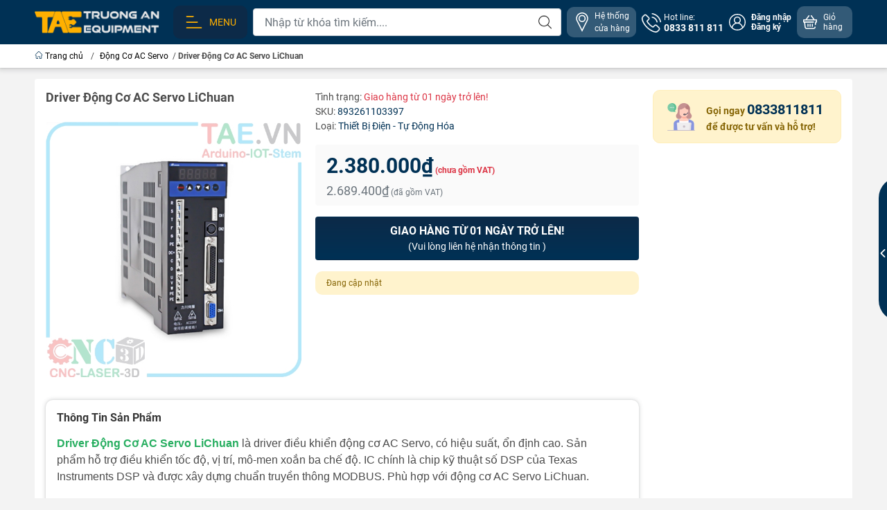

--- FILE ---
content_type: text/html; charset=utf-8
request_url: https://tae.vn/driver-dong-co-ac-servo-lichuan
body_size: 41540
content:
<!DOCTYPE html>
<html lang="vi">
	<head>
		<meta http-equiv="content-Type" content="text/html; charset=utf-8"/>
		<meta name="theme-color" content="#003155">
		<meta http-equiv="Content-Security-Policy" content="block-all-mixed-content">
		<link rel="canonical" href="https://tae.vn/driver-dong-co-ac-servo-lichuan"/>
		<meta name='revisit-after' content='2 days' />
		<link rel="preconnect" href="https://tae.vn/driver-dong-co-ac-servo-lichuan">
		<link rel="preconnect" href="https://bizweb.dktcdn.net" crossorigin>
		<meta name="viewport" content="width=device-width, initial-scale=1, maximum-scale=1.0, user-scalable=yes">			
		<title>Driver Động Cơ AC Servo LiChuan
Trường An Equipment
</title>
		<!-- ================= Page description ================== -->
		<meta name="description" content="Driver Động Cơ AC Servo LiChuan là driver điều khiển, có hiệu suất, ổn định cao, chip kỹ thuật số DSP, truyền thông MODBUS. Phù hợp động cơ AC Servo LiChuan.">
		<!-- ================= Meta ================== -->
		<meta name="keywords" content="Driver Động Cơ AC Servo LiChuan, Động Cơ AC Servo, Động Cơ Driver AC Servo, Điện - Tự Động Hóa, Động Cơ Driver, ac, ac servo, dong co, driver, LiChuan, servo, động cơ, Trường An Equipment, tae.vn"/>		
		<meta name="robots" content="noodp,index,follow" />
		<link rel="shortcut icon" href="//bizweb.dktcdn.net/100/048/138/themes/908585/assets/favicon.png?1752563783990" type="image/x-icon" />  
		<link rel="preload" href="//bizweb.dktcdn.net/thumb/compact/100/048/138/themes/908585/assets/logo.png?1752563783990" as="image" media="(min-width: 992px)" />
	<meta property="og:type" content="product">
	<meta property="og:title" content="Driver Động Cơ AC Servo LiChuan">
		<meta property="og:image" content="http://bizweb.dktcdn.net/thumb/grande/100/048/138/products/driver-dong-co-servo-lichuan-1.jpg?v=1568878419180">
		<meta property="og:image:secure_url" content="https://bizweb.dktcdn.net/thumb/grande/100/048/138/products/driver-dong-co-servo-lichuan-1.jpg?v=1568878419180">
	<meta property="og:price:amount" content="2.380.000">
	<meta property="og:price:currency" content="VND">
<meta property="og:description" content="Driver Động Cơ AC Servo LiChuan là driver điều khiển, có hiệu suất, ổn định cao, chip kỹ thuật số DSP, truyền thông MODBUS. Phù hợp động cơ AC Servo LiChuan.">
<meta property="og:url" content="https://tae.vn/driver-dong-co-ac-servo-lichuan">
<meta property="og:site_name" content="Trường An Equipment">		<link rel="dns-prefetch" href="https://fonts.googleapis.com">
		<link rel="dns-prefetch" href="https://fonts.gstatic.com">
		<link rel="dns-prefetch" href="https://bizweb.dktcdn.net">
		<link rel="dns-prefetch" href="https://cdn.jsdelivr.net">
		<link rel="dns-prefetch" href="https://tae.vn">
		<link rel="preload" as="image" href="//bizweb.dktcdn.net/thumb/large/100/048/138/themes/908585/assets/slide-img1.png?1752563783990" media="screen and (max-width: 480px)">
		<link rel="preload" as="image" href="//bizweb.dktcdn.net/thumb/large/100/048/138/themes/908585/assets/slide-img2.png?1752563783990" media="screen and (max-width: 480px)">
<link rel="preload" as="style" href="https://cdn.jsdelivr.net/npm/bootstrap@4.6.2/dist/css/bootstrap.min.css"  type="text/css">
<link rel="stylesheet" href="https://cdn.jsdelivr.net/npm/bootstrap@4.6.2/dist/css/bootstrap.min.css">
<style>
	:root {
		--menuWidth: calc(100% - 20px);
		--leftColBackground: #fff; 
		--lightLeftColBackground: #f3f3f3; /*+5%*/
		--darkLeftColBackground: #22272b; /*-5%*/
		--mainColor: #003155;
		--mainColor2: #0c2a48;
		--menuHover: #ffb000;
		--accentColor1: #929292;
		--accentColor2: #e2590f; /*Màu giá*/
		--accentColor3: ;
		--textColor: #4c4c4c;
		--toastSuccessBg: #d1e7dd;
		--toastSuccessCl: #0f5132;
		--toastWarningBg: #fff3cd;
		--toastWarningCl: #664d03;
		--toastErrorBg: #f8d7da;
		--toastErrorCl: #842029;
		--toastSystemBg: #d3d3d4;
		--toastSystemCl: #f28705;
	}			
	/* vietnamese */
	@font-face {
		font-family: 'Roboto';
		font-style: normal;
		font-weight: 400;
		font-display: swap;
		src: url(https://fonts.gstatic.com/s/roboto/v30/KFOmCnqEu92Fr1Mu7WxKOzY.woff2) format('woff2');
		unicode-range: U+0102-0103, U+0110-0111, U+0128-0129, U+0168-0169, U+01A0-01A1, U+01AF-01B0, U+1EA0-1EF9, U+20AB;
	}
	/* latin */
	@font-face {
		font-family: 'Roboto';
		font-style: normal;
		font-weight: 400;
		font-display: swap;
		src: url(https://fonts.gstatic.com/s/roboto/v30/KFOmCnqEu92Fr1Mu4mxK.woff2) format('woff2');
		unicode-range: U+0000-00FF, U+0131, U+0152-0153, U+02BB-02BC, U+02C6, U+02DA, U+02DC, U+2000-206F, U+2074, U+20AC, U+2122, U+2191, U+2193, U+2212, U+2215, U+FEFF, U+FFFD;
	}
</style>
<link rel="preload" as="style" href="//bizweb.dktcdn.net/100/048/138/themes/908585/assets/swiper.scss.css?1752563783990"  type="text/css">
<link rel="preload" as="style"  href="//bizweb.dktcdn.net/100/048/138/themes/908585/assets/mew_style_gb.scss.css?1752563783990" type="text/css">
<link href="//bizweb.dktcdn.net/100/048/138/themes/908585/assets/swiper.scss.css?1752563783990" rel="stylesheet">
<link href="//bizweb.dktcdn.net/100/048/138/themes/908585/assets/mew_style_gb.scss.css?1752563783990" rel="stylesheet">
<link rel="preload" as="style"  href="//bizweb.dktcdn.net/100/048/138/themes/908585/assets/noindex.scss.css?1752563783990" type="text/css">
<link href="//bizweb.dktcdn.net/100/048/138/themes/908585/assets/noindex.scss.css?1752563783990" rel="stylesheet" type="text/css" media="all" />
<link rel="preload" as="style"  href="//bizweb.dktcdn.net/100/048/138/themes/908585/assets/swatch_style.scss.css?1752563783990" type="text/css">
<link rel="preload" as="style"  href="//bizweb.dktcdn.net/100/048/138/themes/908585/assets/product_style.scss.css?1752563783990" type="text/css">
<link href="//bizweb.dktcdn.net/100/048/138/themes/908585/assets/swatch_style.scss.css?1752563783990" rel="stylesheet" type="text/css" media="all" />
<link href="//bizweb.dktcdn.net/100/048/138/themes/908585/assets/product_style.scss.css?1752563783990" rel="stylesheet" type="text/css" media="all" />




<link rel="preload" as="style"  href="//bizweb.dktcdn.net/100/048/138/themes/908585/assets/mew_noti.scss.css?1752563783990" type="text/css">
<link href="//bizweb.dktcdn.net/100/048/138/themes/908585/assets/mew_noti.scss.css?1752563783990" rel="stylesheet" type="text/css" media="all" />

		<script src="https://cdnjs.cloudflare.com/ajax/libs/jquery/3.6.0/jquery.min.js" integrity="sha512-894YE6QWD5I59HgZOGReFYm4dnWc1Qt5NtvYSaNcOP+u1T9qYdvdihz0PPSiiqn/+/3e7Jo4EaG7TubfWGUrMQ==" crossorigin="anonymous" referrerpolicy="no-referrer"></script>
		<script src="//bizweb.dktcdn.net/assets/themes_support/api.jquery.js" type="text/javascript"></script>
		<link rel="preload" as="script" href="//bizweb.dktcdn.net/100/048/138/themes/908585/assets/axios.min.js?1752563783990" />
		<script src="//bizweb.dktcdn.net/100/048/138/themes/908585/assets/axios.min.js?1752563783990" type="text/javascript"></script>
		
		<script>
	var Bizweb = Bizweb || {};
	Bizweb.store = 'taevn.mysapo.net';
	Bizweb.id = 48138;
	Bizweb.theme = {"id":908585,"name":"WEBSITE TAE - 2023","role":"main"};
	Bizweb.template = 'product';
	if(!Bizweb.fbEventId)  Bizweb.fbEventId = 'xxxxxxxx-xxxx-4xxx-yxxx-xxxxxxxxxxxx'.replace(/[xy]/g, function (c) {
	var r = Math.random() * 16 | 0, v = c == 'x' ? r : (r & 0x3 | 0x8);
				return v.toString(16);
			});		
</script>
<script>
	(function () {
		function asyncLoad() {
			var urls = ["https://productsrecommend.sapoapps.vn/assets/js/script.js?store=taevn.mysapo.net","//promotionpopup.sapoapps.vn/genscript/script.js?store=taevn.mysapo.net","https://memberdeals.sapoapps.vn/scripts/appbulk_member_deals.min.js?store=taevn.mysapo.net","//promotionpopup.sapoapps.vn/genscript/script.js?store=taevn.mysapo.net","https://productsrecommend.sapoapps.vn/assets/js/script.js?store=taevn.mysapo.net","https://google-shopping.sapoapps.vn/conversion-tracker/global-tag/2128.js?store=taevn.mysapo.net","https://google-shopping.sapoapps.vn/conversion-tracker/event-tag/2128.js?store=taevn.mysapo.net","//newproductreviews.sapoapps.vn/assets/js/productreviews.min.js?store=taevn.mysapo.net","https://google-shopping-v2.sapoapps.vn/api/conversion-tracker/global-tag/3395?store=taevn.mysapo.net"];
			for (var i = 0; i < urls.length; i++) {
				var s = document.createElement('script');
				s.type = 'text/javascript';
				s.async = true;
				s.src = urls[i];
				var x = document.getElementsByTagName('script')[0];
				x.parentNode.insertBefore(s, x);
			}
		};
		window.attachEvent ? window.attachEvent('onload', asyncLoad) : window.addEventListener('load', asyncLoad, false);
	})();
</script>


<script>
	window.BizwebAnalytics = window.BizwebAnalytics || {};
	window.BizwebAnalytics.meta = window.BizwebAnalytics.meta || {};
	window.BizwebAnalytics.meta.currency = 'VND';
	window.BizwebAnalytics.tracking_url = '/s';

	var meta = {};
	
	meta.product = {"id": 15633751, "vendor": "", "name": "Driver Động Cơ AC Servo LiChuan",
	"type": "Thiết Bị Điện - Tự Động Hóa", "price": 2380000 };
	
	
	for (var attr in meta) {
	window.BizwebAnalytics.meta[attr] = meta[attr];
	}
</script>

	
		<script src="/dist/js/stats.min.js?v=96f2ff2"></script>
	



<!-- Google tag (gtag.js) -->
<script async src="https://www.googletagmanager.com/gtag/js?id=G-JBHPFXTXCJ"></script>
<script>
  window.dataLayer = window.dataLayer || [];
  function gtag(){dataLayer.push(arguments);}
  gtag('js', new Date());

  gtag('config', 'G-JBHPFXTXCJ');
</script>
<script>

	window.enabled_enhanced_ecommerce = true;

</script>

<script>

	try {
		gtag('event', 'view_item', {
			items: [
				{
					id: 15633751,
					name: "Driver Động Cơ AC Servo LiChuan",
					brand: null,
					category: "Thiết Bị Điện - Tự Động Hóa",
					variant: null,
					price: '2380000'
				}
			]
		});
	} catch(e) { console.error('ga script error', e);}

</script>




<!--Facebook Pixel Code-->
<script>
	!function(f, b, e, v, n, t, s){
	if (f.fbq) return; n = f.fbq = function(){
	n.callMethod?
	n.callMethod.apply(n, arguments):n.queue.push(arguments)}; if (!f._fbq) f._fbq = n;
	n.push = n; n.loaded = !0; n.version = '2.0'; n.queue =[]; t = b.createElement(e); t.async = !0;
	t.src = v; s = b.getElementsByTagName(e)[0]; s.parentNode.insertBefore(t, s)}
	(window,
	document,'script','https://connect.facebook.net/en_US/fbevents.js');
	fbq('init', '1969644603269654', {} , {'agent': 'plsapo'}); // Insert your pixel ID here.
	fbq('track', 'PageView',{},{ eventID: Bizweb.fbEventId });
	
	fbq('track', 'ViewContent', {
	content_ids: [15633751],
	content_name: '"Driver Động Cơ AC Servo LiChuan"',
	content_type: 'product_group',
	value: '2380000',
	currency: window.BizwebAnalytics.meta.currency
	}, { eventID: Bizweb.fbEventId });
	
</script>
<noscript>
	<img height='1' width='1' style='display:none' src='https://www.facebook.com/tr?id=1969644603269654&ev=PageView&noscript=1' />
</noscript>
<!--DO NOT MODIFY-->
<!--End Facebook Pixel Code-->



<script>
	var eventsListenerScript = document.createElement('script');
	eventsListenerScript.async = true;
	
	eventsListenerScript.src = "/dist/js/store_events_listener.min.js?v=1b795e9";
	
	document.getElementsByTagName('head')[0].appendChild(eventsListenerScript);
</script>






		
		
		
		<script rel="dns-prefetch">var ProductReviewsAppUtil=ProductReviewsAppUtil || {};ProductReviewsAppUtil.store={name: 'Trường An Equipment'};</script>


<script type="application/ld+json">
        {
        "@context": "http://schema.org",
        "@type": "BreadcrumbList",
        "itemListElement": 
        [
            {
                "@type": "ListItem",
                "position": 1,
                "item": 
                {
                  "@id": "https://tae.vn",
                  "name": "Trang chủ"
                }
            },
      
            {
                "@type": "ListItem",
                "position": 2,
                "item": 
                {
                  "@id": "https://tae.vn/driver-dong-co-ac-servo-lichuan",
                  "name": "Driver Động Cơ AC Servo LiChuan"
                }
            }
      
        
      
      
      
      
    
        ]
        }
</script>
	</head>
	<body id="body_m" >
		<div class="page-body">
			<div class="hidden-md hidden-lg opacity_menu"></div>
			<div class="opacity_filter"></div>
			<div id="body_overlay" class="position-fixed d-none"></div>
			<div class="w-100 clearfix">
<div class="menubar w-100 text-right d-flex d-lg-none position-sticky top-0 align-items-center scroll_down bg_no_index">
	<a href="/" title="Trường An Equipment" class="mr-auto ml-3">
		<img alt="Trường An Equipment" src="//bizweb.dktcdn.net/thumb/small/100/048/138/themes/908585/assets/logo_mobi.png?1752563783990" class="img-fluid mb_logo">
	</a> 
</div>
<div class="bg_head position-fixed w-100 scroll_down d-none"></div>
<div class="col-left position-fixed d-flex flex-column pt-2 pb-2 w-100">
	<div class="container position-relative">
		<div class="row align-items-center">
			<div class="col-12 col-lg-2 d-none d-lg-block">
				<a href="/" title="Trường An Equipment" class="logo">
					<img alt="Trường An Equipment" src="//bizweb.dktcdn.net/100/048/138/themes/908585/assets/logo.png?1752563783990" class="img-fluid">
				</a> 
			</div>
			<div class="col-12 col-lg-10">
				<div class="d-lg-flex align-items-center position-static pr-menu">
					<div class="mr-2 box_menu_main position-static">
						<a href="javascript:;" title="Menu" class="menu_button align-items-center d-flex p-2 pl-xl-3 pr-xl-3 rounded-10 text-uppercase">
							<svg width="32" height="32">
								<use href="#svg-menu" />
							</svg>
							<span>Menu</span>
						</a>
						<div class="col-mobile position-fixed d-flex flex-column pt-lg-2 pb-lg-2 pt-0 pb-0 d-lg-none" id="col-left-mew">
	<div class="align-items-center menu_mobile h-100 position-relative">
		<ul id="menu-mew" class="p-0 m-0 list-unstyled d-lg-flex flex-lg-column">
			
			<li class="level0 d-block w-100 position-static">
				<a title="Điện - Tự Động hóa" href="/thiet-bi-dien-tu-dong-hoa" class="align-items-center d-flex flex-column flex-lg-row js-submenu justify-content-center justify-content-lg-start p-2 position-relative text-center">
					<img class="lazy d-block pb-2 m-auto ml-lg-0 mr-lg-2 pb-lg-0" src="//bizweb.dktcdn.net/100/048/138/themes/908585/assets/placeholder_1x1.png?1752563783990" data-src="https://bizweb.dktcdn.net/100/048/138/collections/icon-dien-tu-dong-hoa.png?v=1685188729807" onError="this.src='//bizweb.dktcdn.net/100/048/138/themes/908585/assets/favicon.png?1752563783990'" alt="Điện - Tự Động hóa">
					<span class="line_1 line_2">Điện - Tự Động hóa</span>
				</a>
				<ul class="lv1 p-0 list-unstyled position-absolute m_chill m-0 row align-content-lg-start">
					<li class="level1 main position-sticky bg-white d-lg-none w-100">
						<a href="/thiet-bi-dien-tu-dong-hoa" class="font-weight-bold d-flex pt-2 pb-2 border-bottom align-items-center w-100 justify-content-center text-main" title="Chi tiết danh mục">
							Chi tiết danh mục
						</a>
					</li>
					<li class="level1 position-relative col-12 col-lg-4 mb-lg-3">
						<a href="/den-chieu-sang-tu-dien-may" class="font-weight-bold d-flex pt-2 pb-2 border-bottom mr-2 ml-2 align-items-center" title="Đèn Chiếu Sáng Tủ Điện - Máy">
							Đèn Chiếu Sáng Tủ Điện - Máy
						</a>
						<ul class="lv2 d-flex list-unstyled flex-column pl-0">
							<li class="level2 position-relative">
								<a href="/" class="h-100 d-flex pl-3 pt-2 pb-2 border-bottom border-lg-none mr-2 ml-2 align-items-center" title="Đèn Chiếu Sáng - Lắp Ngang">
									Đèn Chiếu Sáng - Lắp Ngang
								</a>
							</li>
							<li class="level2 position-relative">
								<a href="/" class="h-100 d-flex pl-3 pt-2 pb-2 border-bottom border-lg-none mr-2 ml-2 align-items-center" title="Đèn Chiếu Sáng - Thao Tác Xoay Gấp">
									Đèn Chiếu Sáng - Thao Tác Xoay Gấp
								</a>
							</li>
						</ul>
					</li>
					<li class="level1 position-relative col-12 col-lg-4 mb-lg-3">
						<a href="/dau-cam-ket-noi-cong-nghiep" class="font-weight-bold d-flex pt-2 pb-2 border-bottom mr-2 ml-2 align-items-center" title="Đầu Cắm Kết Nối Công Nghiệp">
							Đầu Cắm Kết Nối Công Nghiệp
						</a>
						<ul class="lv2 d-flex list-unstyled flex-column pl-0">
							<li class="level2 position-relative">
								<a href="/" class="h-100 d-flex pl-3 pt-2 pb-2 border-bottom border-lg-none mr-2 ml-2 align-items-center" title="Đầu Nối Tròn">
									Đầu Nối Tròn
								</a>
							</li>
							<li class="level2 position-relative">
								<a href="/" class="h-100 d-flex pl-3 pt-2 pb-2 border-bottom border-lg-none mr-2 ml-2 align-items-center" title="Đầu Nối Chữ Nhật">
									Đầu Nối Chữ Nhật
								</a>
							</li>
							<li class="level2 position-relative">
								<a href="/" class="h-100 d-flex pl-3 pt-2 pb-2 border-bottom border-lg-none mr-2 ml-2 align-items-center" title="Đầu Nối Nylon">
									Đầu Nối Nylon
								</a>
							</li>
						</ul>
					</li>
					<li class="level1 position-relative col-12 col-lg-4 mb-lg-3">
						<a href="/day-dan-va-mang-cap" class="font-weight-bold d-flex pt-2 pb-2 border-bottom mr-2 ml-2 align-items-center" title="Dây Dẫn Điện">
							Dây Dẫn Điện
						</a>
						<ul class="lv2 d-flex list-unstyled flex-column pl-0">
							<li class="level2 position-relative">
								<a href="/" class="h-100 d-flex pl-3 pt-2 pb-2 border-bottom border-lg-none mr-2 ml-2 align-items-center" title="Dây Tín Hiệu">
									Dây Tín Hiệu
								</a>
							</li>
						</ul>
					</li>
					<li class="level1 position-relative col-12 col-lg-4 mb-lg-3">
						<a href="/xich-di-day-dien" class="font-weight-bold d-flex pt-2 pb-2 border-bottom mr-2 ml-2 align-items-center" title="Xích Đi Dây Điện">
							Xích Đi Dây Điện
						</a>
						<ul class="lv2 d-flex list-unstyled flex-column pl-0">
							<li class="level2 position-relative">
								<a href="/" class="h-100 d-flex pl-3 pt-2 pb-2 border-bottom border-lg-none mr-2 ml-2 align-items-center" title="Xích Đi Dây Điện Nhựa">
									Xích Đi Dây Điện Nhựa
								</a>
							</li>
							<li class="level2 position-relative">
								<a href="/" class="h-100 d-flex pl-3 pt-2 pb-2 border-bottom border-lg-none mr-2 ml-2 align-items-center" title="Xích Đi Dây Điện Thép">
									Xích Đi Dây Điện Thép
								</a>
							</li>
						</ul>
					</li>
					<li class="level1 position-relative col-12 col-lg-4 mb-lg-3">
						<a href="/thiet-bi-boi-tron-bao-duong" class="font-weight-bold d-flex pt-2 pb-2 border-bottom mr-2 ml-2 align-items-center" title="Thiết Bị Bôi Trơn - Bảo Dưỡng">
							Thiết Bị Bôi Trơn - Bảo Dưỡng
						</a>
						<ul class="lv2 d-flex list-unstyled flex-column pl-0">
							<li class="level2 position-relative">
								<a href="/" class="h-100 d-flex pl-3 pt-2 pb-2 border-bottom border-lg-none mr-2 ml-2 align-items-center" title="Hệ Thống Bơm Dầu">
									Hệ Thống Bơm Dầu
								</a>
							</li>
							<li class="level2 position-relative">
								<a href="/" class="h-100 d-flex pl-3 pt-2 pb-2 border-bottom border-lg-none mr-2 ml-2 align-items-center" title="Hệ Thống Bơm Mỡ">
									Hệ Thống Bơm Mỡ
								</a>
							</li>
						</ul>
					</li>
					<li class="level1 position-relative col-12 col-lg-4 mb-lg-3">
						<a href="/xy-lanh-dien-phu-kien" class="font-weight-bold d-flex pt-2 pb-2 border-bottom mr-2 ml-2 align-items-center" title="Xy Lanh Điện - Phụ Kiện">
							Xy Lanh Điện - Phụ Kiện
						</a>
						<ul class="lv2 d-flex list-unstyled flex-column pl-0">
							<li class="level2 position-relative">
								<a href="/" class="h-100 d-flex pl-3 pt-2 pb-2 border-bottom border-lg-none mr-2 ml-2 align-items-center" title="Bộ Điều Khiển Xy Lanh">
									Bộ Điều Khiển Xy Lanh
								</a>
							</li>
							<li class="level2 position-relative">
								<a href="/" class="h-100 d-flex pl-3 pt-2 pb-2 border-bottom border-lg-none mr-2 ml-2 align-items-center" title="Xy Lanh Điện - Động Cơ DC">
									Xy Lanh Điện - Động Cơ DC
								</a>
							</li>
							<li class="level2 position-relative">
								<a href="/" class="h-100 d-flex pl-3 pt-2 pb-2 border-bottom border-lg-none mr-2 ml-2 align-items-center" title="Xy Lanh Điện - Động Cơ Servo">
									Xy Lanh Điện - Động Cơ Servo
								</a>
							</li>
						</ul>
					</li>
					<li class="level1 position-relative col-12 col-lg-4 mb-lg-3">
						<a href="/dong-co-drivers" class="font-weight-bold d-flex pt-2 pb-2 border-bottom mr-2 ml-2 align-items-center" title="Động Cơ - Servo">
							Động Cơ - Servo
						</a>
						<ul class="lv2 d-flex list-unstyled flex-column pl-0">
							<li class="level2 position-relative">
								<a href="/dong-co-ac-servo" class="h-100 d-flex pl-3 pt-2 pb-2 border-bottom border-lg-none mr-2 ml-2 align-items-center" title="Động Cơ AC Servo">
									Động Cơ AC Servo
								</a>
							</li>
							<li class="level2 position-relative">
								<a href="/dong-co-buoc-stepper" class="h-100 d-flex pl-3 pt-2 pb-2 border-bottom border-lg-none mr-2 ml-2 align-items-center" title="Động Cơ Bước - Stepper">
									Động Cơ Bước - Stepper
								</a>
							</li>
							<li class="level2 position-relative">
								<a href="/dong-co-dc-giam-toc-1" class="h-100 d-flex pl-3 pt-2 pb-2 border-bottom border-lg-none mr-2 ml-2 align-items-center" title="Động Cơ DC - Giảm Tốc">
									Động Cơ DC - Giảm Tốc
								</a>
							</li>
							<li class="level2 position-relative">
								<a href="/dong-co-ac-giam-toc" class="h-100 d-flex pl-3 pt-2 pb-2 border-bottom border-lg-none mr-2 ml-2 align-items-center" title="Động Cơ AC - Giảm Tốc">
									Động Cơ AC - Giảm Tốc
								</a>
							</li>
							<li class="level2 position-relative">
								<a href="/dong-co-brushless" class="h-100 d-flex pl-3 pt-2 pb-2 border-bottom border-lg-none mr-2 ml-2 align-items-center" title="Động Cơ Brushless">
									Động Cơ Brushless
								</a>
							</li>
						</ul>
					</li>
					<li class="level1 position-relative col-12 col-lg-4 mb-lg-3">
						<a href="/motor-bom-nuoc-hoa-chat" class="font-weight-bold d-flex pt-2 pb-2 border-bottom mr-2 ml-2 align-items-center" title="Motor Bơm Nước - Hóa Chất">
							Motor Bơm Nước - Hóa Chất
						</a>
						<ul class="lv2 d-flex list-unstyled flex-column pl-0">
							<li class="level2 position-relative">
								<a href="/" class="h-100 d-flex pl-3 pt-2 pb-2 border-bottom border-lg-none mr-2 ml-2 align-items-center" title="Motor Bơm Nước">
									Motor Bơm Nước
								</a>
							</li>
							<li class="level2 position-relative">
								<a href="/" class="h-100 d-flex pl-3 pt-2 pb-2 border-bottom border-lg-none mr-2 ml-2 align-items-center" title="Motor Bơm Nhu Động">
									Motor Bơm Nhu Động
								</a>
							</li>
						</ul>
					</li>
					<li class="level1 position-relative col-12 col-lg-4 mb-lg-3">
						<a href="/bo-nguon-thiet-bi-cong-suat" class="font-weight-bold d-flex pt-2 pb-2 border-bottom mr-2 ml-2 align-items-center" title="Nguồn Điện">
							Nguồn Điện
						</a>
						<ul class="lv2 d-flex list-unstyled flex-column pl-0">
							<li class="level2 position-relative">
								<a href="/" class="h-100 d-flex pl-3 pt-2 pb-2 border-bottom border-lg-none mr-2 ml-2 align-items-center" title="Nguồn Tổ Ong">
									Nguồn Tổ Ong
								</a>
							</li>
							<li class="level2 position-relative">
								<a href="/" class="h-100 d-flex pl-3 pt-2 pb-2 border-bottom border-lg-none mr-2 ml-2 align-items-center" title="Nguồn Biến Thế">
									Nguồn Biến Thế
								</a>
							</li>
							<li class="level2 position-relative">
								<a href="/" class="h-100 d-flex pl-3 pt-2 pb-2 border-bottom border-lg-none mr-2 ml-2 align-items-center" title="Adapter Chuyển Điện">
									Adapter Chuyển Điện
								</a>
							</li>
							<li class="level2 position-relative">
								<a href="/" class="h-100 d-flex pl-3 pt-2 pb-2 border-bottom border-lg-none mr-2 ml-2 align-items-center" title="Ổ Cắm - Phích Cắm">
									Ổ Cắm - Phích Cắm
								</a>
							</li>
							<li class="level2 position-relative">
								<a href="/" class="h-100 d-flex pl-3 pt-2 pb-2 border-bottom border-lg-none mr-2 ml-2 align-items-center" title="UPS Lưu Điện">
									UPS Lưu Điện
								</a>
							</li>
							<li class="level2 position-relative">
								<a href="/" class="h-100 d-flex pl-3 pt-2 pb-2 border-bottom border-lg-none mr-2 ml-2 align-items-center" title="Bình Ắc Quy">
									Bình Ắc Quy
								</a>
							</li>
							<li class="level2 position-relative">
								<a href="/" class="h-100 d-flex pl-3 pt-2 pb-2 border-bottom border-lg-none mr-2 ml-2 align-items-center" title="Chống Sét">
									Chống Sét
								</a>
							</li>
							<li class="level2 position-relative">
								<a href="/" class="h-100 d-flex pl-3 pt-2 pb-2 border-bottom border-lg-none mr-2 ml-2 align-items-center" title="Lọc Nhiễu Nguồn">
									Lọc Nhiễu Nguồn
								</a>
							</li>
							<li class="level2 position-relative">
								<a href="/" class="h-100 d-flex pl-3 pt-2 pb-2 border-bottom border-lg-none mr-2 ml-2 align-items-center" title="Điện Trở Xả Dòng">
									Điện Trở Xả Dòng
								</a>
							</li>
						</ul>
					</li>
					<li class="level1 position-relative col-12 col-lg-4 mb-lg-3">
						<a href="/cam-bien-cong-tac" class="font-weight-bold d-flex pt-2 pb-2 border-bottom mr-2 ml-2 align-items-center" title="Cảm Biến - Công Tắc Công Nghiệp">
							Cảm Biến - Công Tắc Công Nghiệp
						</a>
						<ul class="lv2 d-flex list-unstyled flex-column pl-0">
							<li class="level2 position-relative">
								<a href="/" class="h-100 d-flex pl-3 pt-2 pb-2 border-bottom border-lg-none mr-2 ml-2 align-items-center" title="Rail Cài Cảm Biến - Phụ Kiện">
									Rail Cài Cảm Biến - Phụ Kiện
								</a>
							</li>
							<li class="level2 position-relative">
								<a href="/" class="h-100 d-flex pl-3 pt-2 pb-2 border-bottom border-lg-none mr-2 ml-2 align-items-center" title="Công Tắc Hành Trình">
									Công Tắc Hành Trình
								</a>
							</li>
							<li class="level2 position-relative">
								<a href="/" class="h-100 d-flex pl-3 pt-2 pb-2 border-bottom border-lg-none mr-2 ml-2 align-items-center" title="Bộ Đếm Rotary - Encoder">
									Bộ Đếm Rotary - Encoder
								</a>
							</li>
							<li class="level2 position-relative">
								<a href="/" class="h-100 d-flex pl-3 pt-2 pb-2 border-bottom border-lg-none mr-2 ml-2 align-items-center" title="Cảm Biến - Nhiệt Độ">
									Cảm Biến - Nhiệt Độ
								</a>
							</li>
							<li class="level2 position-relative">
								<a href="/" class="h-100 d-flex pl-3 pt-2 pb-2 border-bottom border-lg-none mr-2 ml-2 align-items-center" title="Cảm Biến - Áp Suất">
									Cảm Biến - Áp Suất
								</a>
							</li>
							<li class="level2 position-relative">
								<a href="/" class="h-100 d-flex pl-3 pt-2 pb-2 border-bottom border-lg-none mr-2 ml-2 align-items-center" title="Cảm Biến - An Toàn">
									Cảm Biến - An Toàn
								</a>
							</li>
							<li class="level2 position-relative">
								<a href="/" class="h-100 d-flex pl-3 pt-2 pb-2 border-bottom border-lg-none mr-2 ml-2 align-items-center" title="Cảm Biến - Tiệm Cận">
									Cảm Biến - Tiệm Cận
								</a>
							</li>
							<li class="level2 position-relative">
								<a href="/" class="h-100 d-flex pl-3 pt-2 pb-2 border-bottom border-lg-none mr-2 ml-2 align-items-center" title="Cảm Biến - Sợi Quang">
									Cảm Biến - Sợi Quang
								</a>
							</li>
							<li class="level2 position-relative">
								<a href="/" class="h-100 d-flex pl-3 pt-2 pb-2 border-bottom border-lg-none mr-2 ml-2 align-items-center" title="Cảm Biến Chất Lỏng - Khí">
									Cảm Biến Chất Lỏng - Khí
								</a>
							</li>
							<li class="level2 position-relative">
								<a href="/" class="h-100 d-flex pl-3 pt-2 pb-2 border-bottom border-lg-none mr-2 ml-2 align-items-center" title="Cảm Biến Khoảng Cách - Tốc Độ">
									Cảm Biến Khoảng Cách - Tốc Độ
								</a>
							</li>
							<li class="level2 position-relative">
								<a href="/" class="h-100 d-flex pl-3 pt-2 pb-2 border-bottom border-lg-none mr-2 ml-2 align-items-center" title="Cảm Biến Từ - Tiếp Điểm Cửa">
									Cảm Biến Từ - Tiếp Điểm Cửa
								</a>
							</li>
						</ul>
					</li>
					<li class="level1 position-relative col-12 col-lg-4 mb-lg-3">
						<a href="/module-mach-dien-cong-nghiep" class="font-weight-bold d-flex pt-2 pb-2 border-bottom mr-2 ml-2 align-items-center" title="Module - Mạch Điện Công Nghiệp">
							Module - Mạch Điện Công Nghiệp
						</a>
						<ul class="lv2 d-flex list-unstyled flex-column pl-0">
						</ul>
					</li>
					<li class="level1 position-relative col-12 col-lg-4 mb-lg-3">
						<a href="/thiet-bi-giai-nhiet-say" class="font-weight-bold d-flex pt-2 pb-2 border-bottom mr-2 ml-2 align-items-center" title="Thiết Bị Giải Nhiệt - Sấy Tủ">
							Thiết Bị Giải Nhiệt - Sấy Tủ
						</a>
						<ul class="lv2 d-flex list-unstyled flex-column pl-0">
							<li class="level2 position-relative">
								<a href="/" class="h-100 d-flex pl-3 pt-2 pb-2 border-bottom border-lg-none mr-2 ml-2 align-items-center" title="Máy Sấy Tủ Điện">
									Máy Sấy Tủ Điện
								</a>
							</li>
							<li class="level2 position-relative">
								<a href="/" class="h-100 d-flex pl-3 pt-2 pb-2 border-bottom border-lg-none mr-2 ml-2 align-items-center" title="Máy Lạnh Tủ Điện">
									Máy Lạnh Tủ Điện
								</a>
							</li>
							<li class="level2 position-relative">
								<a href="/" class="h-100 d-flex pl-3 pt-2 pb-2 border-bottom border-lg-none mr-2 ml-2 align-items-center" title="Chiller - Két Giải Nhiệt Nước">
									Chiller - Két Giải Nhiệt Nước
								</a>
							</li>
						</ul>
					</li>
					<li class="level1 position-relative col-12 col-lg-4 mb-lg-3">
						<a href="/bo-phat-xung-dieu-khien" class="font-weight-bold d-flex pt-2 pb-2 border-bottom mr-2 ml-2 align-items-center" title="Bộ Phát Xung Điều Khiển">
							Bộ Phát Xung Điều Khiển
						</a>
						<ul class="lv2 d-flex list-unstyled flex-column pl-0">
							<li class="level2 position-relative">
								<a href="/bo-phat-xung-don-truc" class="h-100 d-flex pl-3 pt-2 pb-2 border-bottom border-lg-none mr-2 ml-2 align-items-center" title="Bộ Phát Xung Đơn Trục">
									Bộ Phát Xung Đơn Trục
								</a>
							</li>
						</ul>
					</li>
					<li class="level1 position-relative col-12 col-lg-4 mb-lg-3">
						<a href="/vat-tu-dien-dieu-khien" class="font-weight-bold d-flex pt-2 pb-2 border-bottom mr-2 ml-2 align-items-center" title="Vật Tư Điện Điều Khiển">
							Vật Tư Điện Điều Khiển
						</a>
						<ul class="lv2 d-flex list-unstyled flex-column pl-0">
							<li class="level2 position-relative">
								<a href="/" class="h-100 d-flex pl-3 pt-2 pb-2 border-bottom border-lg-none mr-2 ml-2 align-items-center" title="Relays">
									Relays
								</a>
							</li>
							<li class="level2 position-relative">
								<a href="/" class="h-100 d-flex pl-3 pt-2 pb-2 border-bottom border-lg-none mr-2 ml-2 align-items-center" title="Timers">
									Timers
								</a>
							</li>
							<li class="level2 position-relative">
								<a href="/" class="h-100 d-flex pl-3 pt-2 pb-2 border-bottom border-lg-none mr-2 ml-2 align-items-center" title="Counters">
									Counters
								</a>
							</li>
							<li class="level2 position-relative">
								<a href="/" class="h-100 d-flex pl-3 pt-2 pb-2 border-bottom border-lg-none mr-2 ml-2 align-items-center" title="Đèn Báo Tín Hiệu">
									Đèn Báo Tín Hiệu
								</a>
							</li>
							<li class="level2 position-relative">
								<a href="/" class="h-100 d-flex pl-3 pt-2 pb-2 border-bottom border-lg-none mr-2 ml-2 align-items-center" title="Đèn Báo Cảnh Báo">
									Đèn Báo Cảnh Báo
								</a>
							</li>
							<li class="level2 position-relative">
								<a href="/" class="h-100 d-flex pl-3 pt-2 pb-2 border-bottom border-lg-none mr-2 ml-2 align-items-center" title="Còi - Loa Cảnh Báo">
									Còi - Loa Cảnh Báo
								</a>
							</li>
							<li class="level2 position-relative">
								<a href="/" class="h-100 d-flex pl-3 pt-2 pb-2 border-bottom border-lg-none mr-2 ml-2 align-items-center" title="Cầu Chì - Mạch Bảo Vệ">
									Cầu Chì - Mạch Bảo Vệ
								</a>
							</li>
							<li class="level2 position-relative">
								<a href="/" class="h-100 d-flex pl-3 pt-2 pb-2 border-bottom border-lg-none mr-2 ml-2 align-items-center" title="Nút Nhấn Công Nghiệp">
									Nút Nhấn Công Nghiệp
								</a>
							</li>
							<li class="level2 position-relative">
								<a href="/" class="h-100 d-flex pl-3 pt-2 pb-2 border-bottom border-lg-none mr-2 ml-2 align-items-center" title="Quạt - Tản Nhiệt">
									Quạt - Tản Nhiệt
								</a>
							</li>
							<li class="level2 position-relative">
								<a href="/" class="h-100 d-flex pl-3 pt-2 pb-2 border-bottom border-lg-none mr-2 ml-2 align-items-center" title="Cầu Đấu Điện - Terminal Block">
									Cầu Đấu Điện - Terminal Block
								</a>
							</li>
						</ul>
					</li>
					<li class="level1 position-relative col-12 col-lg-4 mb-lg-3">
						<a href="/thiet-bi-dong-cat-dien" class="font-weight-bold d-flex pt-2 pb-2 border-bottom mr-2 ml-2 align-items-center" title="Thiết Bị Đóng - Cắt Điện">
							Thiết Bị Đóng - Cắt Điện
						</a>
						<ul class="lv2 d-flex list-unstyled flex-column pl-0">
							<li class="level2 position-relative">
								<a href="/" class="h-100 d-flex pl-3 pt-2 pb-2 border-bottom border-lg-none mr-2 ml-2 align-items-center" title="Cầu Chì">
									Cầu Chì
								</a>
							</li>
							<li class="level2 position-relative">
								<a href="/" class="h-100 d-flex pl-3 pt-2 pb-2 border-bottom border-lg-none mr-2 ml-2 align-items-center" title="CB - Cầu Dao">
									CB - Cầu Dao
								</a>
							</li>
							<li class="level2 position-relative">
								<a href="/" class="h-100 d-flex pl-3 pt-2 pb-2 border-bottom border-lg-none mr-2 ml-2 align-items-center" title="Khởi Động Từ">
									Khởi Động Từ
								</a>
							</li>
						</ul>
					</li>
					<li class="level1 position-relative col-12 col-lg-4 mb-lg-3">
						<a href="/bien-tan-1" class="font-weight-bold d-flex pt-2 pb-2 border-bottom mr-2 ml-2 align-items-center" title="Biến Tần - Điều Chỉnh Tốc">
							Biến Tần - Điều Chỉnh Tốc
						</a>
						<ul class="lv2 d-flex list-unstyled flex-column pl-0">
							<li class="level2 position-relative">
								<a href="/" class="h-100 d-flex pl-3 pt-2 pb-2 border-bottom border-lg-none mr-2 ml-2 align-items-center" title="Biến Tần 3 Pha 380V">
									Biến Tần 3 Pha 380V
								</a>
							</li>
							<li class="level2 position-relative">
								<a href="/" class="h-100 d-flex pl-3 pt-2 pb-2 border-bottom border-lg-none mr-2 ml-2 align-items-center" title="Biến Tần 1 Pha 220V">
									Biến Tần 1 Pha 220V
								</a>
							</li>
						</ul>
					</li>
					<li class="level1 position-relative col-12 col-lg-4 mb-lg-3">
						<a href="/thiet-bi-dieu-khien-lap-trinh" class="font-weight-bold d-flex pt-2 pb-2 border-bottom mr-2 ml-2 align-items-center" title="PLC - HMI">
							PLC - HMI
						</a>
						<ul class="lv2 d-flex list-unstyled flex-column pl-0">
							<li class="level2 position-relative">
								<a href="/plc-mitsubishi-modules" class="h-100 d-flex pl-3 pt-2 pb-2 border-bottom border-lg-none mr-2 ml-2 align-items-center" title="PLC - HMI Mitsubishi">
									PLC - HMI Mitsubishi
								</a>
							</li>
							<li class="level2 position-relative">
								<a href="/plc-delta-va-modules" class="h-100 d-flex pl-3 pt-2 pb-2 border-bottom border-lg-none mr-2 ml-2 align-items-center" title="PLC - HMI Delta">
									PLC - HMI Delta
								</a>
							</li>
							<li class="level2 position-relative">
								<a href="/plc-wecon" class="h-100 d-flex pl-3 pt-2 pb-2 border-bottom border-lg-none mr-2 ml-2 align-items-center" title="PLC - HMI Wecon">
									PLC - HMI Wecon
								</a>
							</li>
							<li class="level2 position-relative">
								<a href="/plc-coolmay" class="h-100 d-flex pl-3 pt-2 pb-2 border-bottom border-lg-none mr-2 ml-2 align-items-center" title="PLC - HMI Coolmay">
									PLC - HMI Coolmay
								</a>
							</li>
							<li class="level2 position-relative">
								<a href="/plc-hmi-lichuan" class="h-100 d-flex pl-3 pt-2 pb-2 border-bottom border-lg-none mr-2 ml-2 align-items-center" title="PLC - HMI Lichuan">
									PLC - HMI Lichuan
								</a>
							</li>
							<li class="level2 position-relative">
								<a href="/plc-hmi-xinjie" class="h-100 d-flex pl-3 pt-2 pb-2 border-bottom border-lg-none mr-2 ml-2 align-items-center" title="PLC - HMI Xinjie">
									PLC - HMI Xinjie
								</a>
							</li>
							<li class="level2 position-relative">
								<a href="/plc-hmi-inovance" class="h-100 d-flex pl-3 pt-2 pb-2 border-bottom border-lg-none mr-2 ml-2 align-items-center" title="PLC - HMI Inovance">
									PLC - HMI Inovance
								</a>
							</li>
							<li class="level2 position-relative">
								<a href="/plc-hmi-kinco" class="h-100 d-flex pl-3 pt-2 pb-2 border-bottom border-lg-none mr-2 ml-2 align-items-center" title="PLC - HMI Kinco">
									PLC - HMI Kinco
								</a>
							</li>
							<li class="level2 position-relative">
								<a href="/plc-oem" class="h-100 d-flex pl-3 pt-2 pb-2 border-bottom border-lg-none mr-2 ml-2 align-items-center" title="PLC OEM">
									PLC OEM
								</a>
							</li>
							<li class="level2 position-relative">
								<a href="/touch-panel-hmi" class="h-100 d-flex pl-3 pt-2 pb-2 border-bottom border-lg-none mr-2 ml-2 align-items-center" title="Touch Panel - HMI">
									Touch Panel - HMI
								</a>
							</li>
							<li class="level2 position-relative">
								<a href="/cap-ket-noi-phu-kien-plc" class="h-100 d-flex pl-3 pt-2 pb-2 border-bottom border-lg-none mr-2 ml-2 align-items-center" title="Cáp Kết Nối - Phụ Kiện PLC">
									Cáp Kết Nối - Phụ Kiện PLC
								</a>
							</li>
						</ul>
					</li>
				</ul>
							</li>
			
			<li class="level0 d-block w-100 position-static">
				<a title="Cơ Khí - Tự Động Hóa" href="/thiet-bi-co-khi-tu-dong-hoa" class="align-items-center d-flex flex-column flex-lg-row js-submenu justify-content-center justify-content-lg-start p-2 position-relative text-center">
					<img class="lazy d-block pb-2 m-auto ml-lg-0 mr-lg-2 pb-lg-0" src="//bizweb.dktcdn.net/100/048/138/themes/908585/assets/placeholder_1x1.png?1752563783990" data-src="https://bizweb.dktcdn.net/100/048/138/collections/icon-co-khi.png?v=1685188646983" onError="this.src='//bizweb.dktcdn.net/100/048/138/themes/908585/assets/favicon.png?1752563783990'" alt="Cơ Khí - Tự Động Hóa">
					<span class="line_1 line_2">Cơ Khí - Tự Động Hóa</span>
				</a>
				<ul class="lv1 p-0 list-unstyled position-absolute m_chill m-0 row align-content-lg-start">
					<li class="level1 main position-sticky bg-white d-lg-none w-100">
						<a href="/thiet-bi-co-khi-tu-dong-hoa" class="font-weight-bold d-flex pt-2 pb-2 border-bottom align-items-center w-100 justify-content-center text-main" title="Chi tiết danh mục">
							Chi tiết danh mục
						</a>
					</li>
					<li class="level1 position-relative col-12 col-lg-4 mb-lg-3">
						<a href="/day-dai-pulley-1" class="font-weight-bold d-flex pt-2 pb-2 border-bottom mr-2 ml-2 align-items-center" title="Dây Đai - Pulley">
							Dây Đai - Pulley
						</a>
						<ul class="lv2 d-flex list-unstyled flex-column pl-0">
							<li class="level2 position-relative">
								<a href="/day-dai-pulley-gt2" class="h-100 d-flex pl-3 pt-2 pb-2 border-bottom border-lg-none mr-2 ml-2 align-items-center" title="Dây Đai Răng - Pulley GT2">
									Dây Đai Răng - Pulley GT2
								</a>
							</li>
							<li class="level2 position-relative">
								<a href="/day-dai-pulley-3m" class="h-100 d-flex pl-3 pt-2 pb-2 border-bottom border-lg-none mr-2 ml-2 align-items-center" title="Dây Đai Răng - Pulley 3M">
									Dây Đai Răng - Pulley 3M
								</a>
							</li>
							<li class="level2 position-relative">
								<a href="/day-dai-pulley-5m" class="h-100 d-flex pl-3 pt-2 pb-2 border-bottom border-lg-none mr-2 ml-2 align-items-center" title="Dây Đai Răng - Pulley 5M">
									Dây Đai Răng - Pulley 5M
								</a>
							</li>
							<li class="level2 position-relative">
								<a href="/" class="h-100 d-flex pl-3 pt-2 pb-2 border-bottom border-lg-none mr-2 ml-2 align-items-center" title="Dây Đai Tròn - Pulley">
									Dây Đai Tròn - Pulley
								</a>
							</li>
							<li class="level2 position-relative">
								<a href="/" class="h-100 d-flex pl-3 pt-2 pb-2 border-bottom border-lg-none mr-2 ml-2 align-items-center" title="Dây Đai V - Pulley">
									Dây Đai V - Pulley
								</a>
							</li>
						</ul>
					</li>
					<li class="level1 position-relative col-12 col-lg-4 mb-lg-3">
						<a href="/khop-noi-truc-noi-1" class="font-weight-bold d-flex pt-2 pb-2 border-bottom mr-2 ml-2 align-items-center" title="Khớp Nối - Trục Nối">
							Khớp Nối - Trục Nối
						</a>
						<ul class="lv2 d-flex list-unstyled flex-column pl-0">
							<li class="level2 position-relative">
								<a href="/khop-noi-mem" class="h-100 d-flex pl-3 pt-2 pb-2 border-bottom border-lg-none mr-2 ml-2 align-items-center" title="Khớp Nối Mềm">
									Khớp Nối Mềm
								</a>
							</li>
							<li class="level2 position-relative">
								<a href="/khop-noi-cung-1" class="h-100 d-flex pl-3 pt-2 pb-2 border-bottom border-lg-none mr-2 ml-2 align-items-center" title="Khớp Nối Cứng">
									Khớp Nối Cứng
								</a>
							</li>
							<li class="level2 position-relative">
								<a href="/" class="h-100 d-flex pl-3 pt-2 pb-2 border-bottom border-lg-none mr-2 ml-2 align-items-center" title="Khớp Nối Đa Hướng - Mặt Bích">
									Khớp Nối Đa Hướng - Mặt Bích
								</a>
							</li>
						</ul>
					</li>
					<li class="level1 position-relative col-12 col-lg-4 mb-lg-3">
						<a href="/vitme-dai-oc" class="font-weight-bold d-flex pt-2 pb-2 border-bottom mr-2 ml-2 align-items-center" title="Vitme - Đai Ốc">
							Vitme - Đai Ốc
						</a>
						<ul class="lv2 d-flex list-unstyled flex-column pl-0">
							<li class="level2 position-relative">
								<a href="/vitme-bi-dai-oc" class="h-100 d-flex pl-3 pt-2 pb-2 border-bottom border-lg-none mr-2 ml-2 align-items-center" title="Vitme Bi - Đai Ốc">
									Vitme Bi - Đai Ốc
								</a>
							</li>
							<li class="level2 position-relative">
								<a href="/vitme-t-dai-oc" class="h-100 d-flex pl-3 pt-2 pb-2 border-bottom border-lg-none mr-2 ml-2 align-items-center" title="Vitme Rãnh T - Đai Ốc">
									Vitme Rãnh T - Đai Ốc
								</a>
							</li>
						</ul>
					</li>
					<li class="level1 position-relative col-12 col-lg-4 mb-lg-3">
						<a href="/goi-do-support" class="font-weight-bold d-flex pt-2 pb-2 border-bottom mr-2 ml-2 align-items-center" title="Gối Đỡ - Shaft Support">
							Gối Đỡ - Shaft Support
						</a>
						<ul class="lv2 d-flex list-unstyled flex-column pl-0">
							<li class="level2 position-relative">
								<a href="/goi-do-bk-bf-vitme" class="h-100 d-flex pl-3 pt-2 pb-2 border-bottom border-lg-none mr-2 ml-2 align-items-center" title="Gối Đỡ Vitme">
									Gối Đỡ Vitme
								</a>
							</li>
							<li class="level2 position-relative">
								<a href="/goi-do-truc-tron" class="h-100 d-flex pl-3 pt-2 pb-2 border-bottom border-lg-none mr-2 ml-2 align-items-center" title="Gối Đỡ Trục Tròn">
									Gối Đỡ Trục Tròn
								</a>
							</li>
						</ul>
					</li>
					<li class="level1 position-relative col-12 col-lg-4 mb-lg-3">
						<a href="/ray-truot-con-truot-1" class="font-weight-bold d-flex pt-2 pb-2 border-bottom mr-2 ml-2 align-items-center" title="Ray Trượt - Con Trượt">
							Ray Trượt - Con Trượt
						</a>
						<ul class="lv2 d-flex list-unstyled flex-column pl-0">
							<li class="level2 position-relative">
								<a href="/ray-truot-tron-con-truot" class="h-100 d-flex pl-3 pt-2 pb-2 border-bottom border-lg-none mr-2 ml-2 align-items-center" title="Ray Tượt - Con Trượt Tròn">
									Ray Tượt - Con Trượt Tròn
								</a>
							</li>
							<li class="level2 position-relative">
								<a href="/ray-truot-vuong-con-truot" class="h-100 d-flex pl-3 pt-2 pb-2 border-bottom border-lg-none mr-2 ml-2 align-items-center" title="Ray Trượt - Con Trượt Vuông">
									Ray Trượt - Con Trượt Vuông
								</a>
							</li>
						</ul>
					</li>
					<li class="level1 position-relative col-12 col-lg-4 mb-lg-3">
						<a href="/cover-bao-ve-chan-bui" class="font-weight-bold d-flex pt-2 pb-2 border-bottom mr-2 ml-2 align-items-center" title="Cover Bảo Vệ - Chắn Bụi">
							Cover Bảo Vệ - Chắn Bụi
						</a>
						<ul class="lv2 d-flex list-unstyled flex-column pl-0">
							<li class="level2 position-relative">
								<a href="/" class="h-100 d-flex pl-3 pt-2 pb-2 border-bottom border-lg-none mr-2 ml-2 align-items-center" title="Chắn Bụi Xếp">
									Chắn Bụi Xếp
								</a>
							</li>
							<li class="level2 position-relative">
								<a href="/" class="h-100 d-flex pl-3 pt-2 pb-2 border-bottom border-lg-none mr-2 ml-2 align-items-center" title="Chắn Bụi Tròn">
									Chắn Bụi Tròn
								</a>
							</li>
						</ul>
					</li>
					<li class="level1 position-relative col-12 col-lg-4 mb-lg-3">
						<a href="/slider-actuators-combo-truot" class="font-weight-bold d-flex pt-2 pb-2 border-bottom mr-2 ml-2 align-items-center" title="Slider Actuators - Combo Trượt">
							Slider Actuators - Combo Trượt
						</a>
						<ul class="lv2 d-flex list-unstyled flex-column pl-0">
							<li class="level2 position-relative">
								<a href="/" class="h-100 d-flex pl-3 pt-2 pb-2 border-bottom border-lg-none mr-2 ml-2 align-items-center" title="Slider Trượt Vitme">
									Slider Trượt Vitme
								</a>
							</li>
							<li class="level2 position-relative">
								<a href="/" class="h-100 d-flex pl-3 pt-2 pb-2 border-bottom border-lg-none mr-2 ml-2 align-items-center" title="Slider Trượt Dây Đai">
									Slider Trượt Dây Đai
								</a>
							</li>
							<li class="level2 position-relative">
								<a href="/" class="h-100 d-flex pl-3 pt-2 pb-2 border-bottom border-lg-none mr-2 ml-2 align-items-center" title="Slider Trượt Thanh Răng">
									Slider Trượt Thanh Răng
								</a>
							</li>
						</ul>
					</li>
					<li class="level1 position-relative col-12 col-lg-4 mb-lg-3">
						<a href="/thanh-rang-banh-rang-1" class="font-weight-bold d-flex pt-2 pb-2 border-bottom mr-2 ml-2 align-items-center" title="Thanh Răng - Bánh Răng">
							Thanh Răng - Bánh Răng
						</a>
						<ul class="lv2 d-flex list-unstyled flex-column pl-0">
							<li class="level2 position-relative">
								<a href="/" class="h-100 d-flex pl-3 pt-2 pb-2 border-bottom border-lg-none mr-2 ml-2 align-items-center" title="Thanh Răng - Bánh Răng Thẳng">
									Thanh Răng - Bánh Răng Thẳng
								</a>
							</li>
							<li class="level2 position-relative">
								<a href="/" class="h-100 d-flex pl-3 pt-2 pb-2 border-bottom border-lg-none mr-2 ml-2 align-items-center" title="Thanh Răng - Bánh Răng Chéo">
									Thanh Răng - Bánh Răng Chéo
								</a>
							</li>
						</ul>
					</li>
					<li class="level1 position-relative col-12 col-lg-4 mb-lg-3">
						<a href="/hop-so-giam-toc" class="font-weight-bold d-flex pt-2 pb-2 border-bottom mr-2 ml-2 align-items-center" title="Hộp Số Giảm Tốc">
							Hộp Số Giảm Tốc
						</a>
						<ul class="lv2 d-flex list-unstyled flex-column pl-0">
							<li class="level2 position-relative">
								<a href="/" class="h-100 d-flex pl-3 pt-2 pb-2 border-bottom border-lg-none mr-2 ml-2 align-items-center" title="Hộp Số - Dây Đai">
									Hộp Số - Dây Đai
								</a>
							</li>
							<li class="level2 position-relative">
								<a href="/" class="h-100 d-flex pl-3 pt-2 pb-2 border-bottom border-lg-none mr-2 ml-2 align-items-center" title="Hộp Số - Harmonic">
									Hộp Số - Harmonic
								</a>
							</li>
							<li class="level2 position-relative">
								<a href="/" class="h-100 d-flex pl-3 pt-2 pb-2 border-bottom border-lg-none mr-2 ml-2 align-items-center" title="Hộp số - Hành Tinh">
									Hộp số - Hành Tinh
								</a>
							</li>
							<li class="level2 position-relative">
								<a href="/" class="h-100 d-flex pl-3 pt-2 pb-2 border-bottom border-lg-none mr-2 ml-2 align-items-center" title="Hộp Số - Bánh Vít Trục Vit">
									Hộp Số - Bánh Vít Trục Vit
								</a>
							</li>
						</ul>
					</li>
					<li class="level1 position-relative col-12 col-lg-4 mb-lg-3">
						<a href="/vong-bi-bac-dan-1" class="font-weight-bold d-flex pt-2 pb-2 border-bottom mr-2 ml-2 align-items-center" title="Vòng Bi - Bạc Đạn">
							Vòng Bi - Bạc Đạn
						</a>
						<ul class="lv2 d-flex list-unstyled flex-column pl-0">
							<li class="level2 position-relative">
								<a href="/" class="h-100 d-flex pl-3 pt-2 pb-2 border-bottom border-lg-none mr-2 ml-2 align-items-center" title="Vòng Bi - Cầu">
									Vòng Bi - Cầu
								</a>
							</li>
							<li class="level2 position-relative">
								<a href="/" class="h-100 d-flex pl-3 pt-2 pb-2 border-bottom border-lg-none mr-2 ml-2 align-items-center" title="Vòng Bi - Đũa">
									Vòng Bi - Đũa
								</a>
							</li>
							<li class="level2 position-relative">
								<a href="/" class="h-100 d-flex pl-3 pt-2 pb-2 border-bottom border-lg-none mr-2 ml-2 align-items-center" title="Vòng Bi - Mắt Trâu">
									Vòng Bi - Mắt Trâu
								</a>
							</li>
							<li class="level2 position-relative">
								<a href="/" class="h-100 d-flex pl-3 pt-2 pb-2 border-bottom border-lg-none mr-2 ml-2 align-items-center" title="Cam - Con Lăn Dẫn Hướng">
									Cam - Con Lăn Dẫn Hướng
								</a>
							</li>
						</ul>
					</li>
					<li class="level1 position-relative col-12 col-lg-4 mb-lg-3">
						<a href="/nhong-xich-day-xich" class="font-weight-bold d-flex pt-2 pb-2 border-bottom mr-2 ml-2 align-items-center" title="Nhông Xích - Dây Xích">
							Nhông Xích - Dây Xích
						</a>
						<ul class="lv2 d-flex list-unstyled flex-column pl-0">
							<li class="level2 position-relative">
								<a href="/" class="h-100 d-flex pl-3 pt-2 pb-2 border-bottom border-lg-none mr-2 ml-2 align-items-center" title="Dây Xích">
									Dây Xích
								</a>
							</li>
							<li class="level2 position-relative">
								<a href="/" class="h-100 d-flex pl-3 pt-2 pb-2 border-bottom border-lg-none mr-2 ml-2 align-items-center" title="Bánh Xích">
									Bánh Xích
								</a>
							</li>
						</ul>
					</li>
					<li class="level1 position-relative col-12 col-lg-4 mb-lg-3">
						<a href="/chan-de-can-bang-may" class="font-weight-bold d-flex pt-2 pb-2 border-bottom mr-2 ml-2 align-items-center" title="Chân Đế - Cân Bằng Máy">
							Chân Đế - Cân Bằng Máy
						</a>
						<ul class="lv2 d-flex list-unstyled flex-column pl-0">
						</ul>
					</li>
				</ul>
							</li>
			
			<li class="level0 d-block w-100 position-static">
				<a title="Vật Tư Khí Nén" href="/vat-tu-khi-nen" class="align-items-center d-flex flex-column flex-lg-row js-submenu justify-content-center justify-content-lg-start p-2 position-relative text-center">
					<img class="lazy d-block pb-2 m-auto ml-lg-0 mr-lg-2 pb-lg-0" src="//bizweb.dktcdn.net/100/048/138/themes/908585/assets/placeholder_1x1.png?1752563783990" data-src="https://bizweb.dktcdn.net/100/048/138/collections/icon-may-bom.png?v=1685200760897" onError="this.src='//bizweb.dktcdn.net/100/048/138/themes/908585/assets/favicon.png?1752563783990'" alt="Vật Tư Khí Nén">
					<span class="line_1 line_2">Vật Tư Khí Nén</span>
				</a>
				<ul class="lv1 p-0 list-unstyled position-absolute m_chill m-0 row align-content-lg-start">
					<li class="level1 main position-sticky bg-white d-lg-none w-100">
						<a href="/vat-tu-khi-nen" class="font-weight-bold d-flex pt-2 pb-2 border-bottom align-items-center w-100 justify-content-center text-main" title="Chi tiết danh mục">
							Chi tiết danh mục
						</a>
					</li>
					<li class="level1 position-relative col-12 col-lg-4 mb-lg-3">
						<a href="/voi-phun-suong-tuoi-nguoi" class="font-weight-bold d-flex pt-2 pb-2 border-bottom mr-2 ml-2 align-items-center" title="Vòi Phun Sương - Tưới Nguội">
							Vòi Phun Sương - Tưới Nguội
						</a>
						<ul class="lv2 d-flex list-unstyled flex-column pl-0">
						</ul>
					</li>
					<li class="level1 position-relative col-12 col-lg-4 mb-lg-3">
						<a href="/xy-lanh-khi-nen-1" class="font-weight-bold d-flex pt-2 pb-2 border-bottom mr-2 ml-2 align-items-center" title="Xy Lanh">
							Xy Lanh
						</a>
						<ul class="lv2 d-flex list-unstyled flex-column pl-0">
						</ul>
					</li>
					<li class="level1 position-relative col-12 col-lg-4 mb-lg-3">
						<a href="/ong-khi-nen" class="font-weight-bold d-flex pt-2 pb-2 border-bottom mr-2 ml-2 align-items-center" title="Ống Khí Nén">
							Ống Khí Nén
						</a>
						<ul class="lv2 d-flex list-unstyled flex-column pl-0">
						</ul>
					</li>
					<li class="level1 position-relative col-12 col-lg-4 mb-lg-3">
						<a href="/van-tu-solenoid" class="font-weight-bold d-flex pt-2 pb-2 border-bottom mr-2 ml-2 align-items-center" title="Van Điện Từ - Solenoid">
							Van Điện Từ - Solenoid
						</a>
						<ul class="lv2 d-flex list-unstyled flex-column pl-0">
						</ul>
					</li>
					<li class="level1 position-relative col-12 col-lg-4 mb-lg-3">
						<a href="/bo-loc-khi" class="font-weight-bold d-flex pt-2 pb-2 border-bottom mr-2 ml-2 align-items-center" title="Bộ Lọc Khí">
							Bộ Lọc Khí
						</a>
						<ul class="lv2 d-flex list-unstyled flex-column pl-0">
						</ul>
					</li>
					<li class="level1 position-relative col-12 col-lg-4 mb-lg-3">
						<a href="/dong-ho-ap-suat" class="font-weight-bold d-flex pt-2 pb-2 border-bottom mr-2 ml-2 align-items-center" title="Đồng Hồ Áp Suất">
							Đồng Hồ Áp Suất
						</a>
						<ul class="lv2 d-flex list-unstyled flex-column pl-0">
						</ul>
					</li>
					<li class="level1 position-relative col-12 col-lg-4 mb-lg-3">
						<a href="/tiet-luu-khi" class="font-weight-bold d-flex pt-2 pb-2 border-bottom mr-2 ml-2 align-items-center" title="Tiết Lưu Khí">
							Tiết Lưu Khí
						</a>
						<ul class="lv2 d-flex list-unstyled flex-column pl-0">
						</ul>
					</li>
					<li class="level1 position-relative col-12 col-lg-4 mb-lg-3">
						<a href="/dau-noi-khi" class="font-weight-bold d-flex pt-2 pb-2 border-bottom mr-2 ml-2 align-items-center" title="Đầu Nối Khí">
							Đầu Nối Khí
						</a>
						<ul class="lv2 d-flex list-unstyled flex-column pl-0">
						</ul>
					</li>
					<li class="level1 position-relative col-12 col-lg-4 mb-lg-3">
						<a href="/dau-noi-nhanh" class="font-weight-bold d-flex pt-2 pb-2 border-bottom mr-2 ml-2 align-items-center" title="Đầu Nối Nhanh">
							Đầu Nối Nhanh
						</a>
						<ul class="lv2 d-flex list-unstyled flex-column pl-0">
						</ul>
					</li>
					<li class="level1 position-relative col-12 col-lg-4 mb-lg-3">
						<a href="/dau-giam-thanh" class="font-weight-bold d-flex pt-2 pb-2 border-bottom mr-2 ml-2 align-items-center" title="Đầu Giảm Thanh">
							Đầu Giảm Thanh
						</a>
						<ul class="lv2 d-flex list-unstyled flex-column pl-0">
						</ul>
					</li>
					<li class="level1 position-relative col-12 col-lg-4 mb-lg-3">
						<a href="/sung-xit-hoi" class="font-weight-bold d-flex pt-2 pb-2 border-bottom mr-2 ml-2 align-items-center" title="Súng Xịt Hơi">
							Súng Xịt Hơi
						</a>
						<ul class="lv2 d-flex list-unstyled flex-column pl-0">
						</ul>
					</li>
					<li class="level1 position-relative col-12 col-lg-4 mb-lg-3">
						<a href="/may-nen-khi" class="font-weight-bold d-flex pt-2 pb-2 border-bottom mr-2 ml-2 align-items-center" title="Máy Nén Khí">
							Máy Nén Khí
						</a>
						<ul class="lv2 d-flex list-unstyled flex-column pl-0">
						</ul>
					</li>
					<li class="level1 position-relative col-12 col-lg-4 mb-lg-3">
						<a href="/bom-chan-khong" class="font-weight-bold d-flex pt-2 pb-2 border-bottom mr-2 ml-2 align-items-center" title="Bơm Chân Không">
							Bơm Chân Không
						</a>
						<ul class="lv2 d-flex list-unstyled flex-column pl-0">
						</ul>
					</li>
					<li class="level1 position-relative col-12 col-lg-4 mb-lg-3">
						<a href="/giac-hut-chan-khong" class="font-weight-bold d-flex pt-2 pb-2 border-bottom mr-2 ml-2 align-items-center" title="Giác Hút Chân Không">
							Giác Hút Chân Không
						</a>
						<ul class="lv2 d-flex list-unstyled flex-column pl-0">
						</ul>
					</li>
					<li class="level1 position-relative col-12 col-lg-4 mb-lg-3">
						<a href="/vat-tu-chan-khong" class="font-weight-bold d-flex pt-2 pb-2 border-bottom mr-2 ml-2 align-items-center" title="Vật Tư Lắp Chân Không">
							Vật Tư Lắp Chân Không
						</a>
						<ul class="lv2 d-flex list-unstyled flex-column pl-0">
						</ul>
					</li>
				</ul>
							</li>
			
			<li class="level0 d-block w-100 position-static">
				<a title="Vỏ Tủ - Vật Tư Làm Tủ Điện" href="/vo-tu-vat-tu-tu-dien" class="align-items-center d-flex flex-column flex-lg-row js-submenu justify-content-center justify-content-lg-start p-2 position-relative text-center">
					<img class="lazy d-block pb-2 m-auto ml-lg-0 mr-lg-2 pb-lg-0" src="//bizweb.dktcdn.net/100/048/138/themes/908585/assets/placeholder_1x1.png?1752563783990" data-src="https://bizweb.dktcdn.net/100/048/138/collections/icon-vat-tu-tu-dien.png?v=1685192992817" onError="this.src='//bizweb.dktcdn.net/100/048/138/themes/908585/assets/favicon.png?1752563783990'" alt="Vỏ Tủ - Vật Tư Làm Tủ Điện">
					<span class="line_1 line_2">Vỏ Tủ - Vật Tư Làm Tủ Điện</span>
				</a>
				<ul class="lv1 p-0 list-unstyled position-absolute m_chill m-0 row align-content-lg-start">
					<li class="level1 main position-sticky bg-white d-lg-none w-100">
						<a href="/vo-tu-vat-tu-tu-dien" class="font-weight-bold d-flex pt-2 pb-2 border-bottom align-items-center w-100 justify-content-center text-main" title="Chi tiết danh mục">
							Chi tiết danh mục
						</a>
					</li>
					<li class="level1 position-relative col-12 col-lg-4 mb-lg-3">
						<a href="/vo-tu-dien-hop-dien" class="font-weight-bold d-flex pt-2 pb-2 border-bottom mr-2 ml-2 align-items-center" title="Hộp Điện">
							Hộp Điện
						</a>
						<ul class="lv2 d-flex list-unstyled flex-column pl-0">
						</ul>
					</li>
					<li class="level1 position-relative col-12 col-lg-4 mb-lg-3">
						<a href="/vo-tu-dien-kem-may-tinh" class="font-weight-bold d-flex pt-2 pb-2 border-bottom mr-2 ml-2 align-items-center" title="Vỏ Tủ Điện Điều Khiển">
							Vỏ Tủ Điện Điều Khiển
						</a>
						<ul class="lv2 d-flex list-unstyled flex-column pl-0">
						</ul>
					</li>
					<li class="level1 position-relative col-12 col-lg-4 mb-lg-3">
						<a href="/vo-tu-dien-cong-nghiep" class="font-weight-bold d-flex pt-2 pb-2 border-bottom mr-2 ml-2 align-items-center" title="Vỏ Tủ Điện Công Nghiệp">
							Vỏ Tủ Điện Công Nghiệp
						</a>
						<ul class="lv2 d-flex list-unstyled flex-column pl-0">
						</ul>
					</li>
					<li class="level1 position-relative col-12 col-lg-4 mb-lg-3">
						<a href="/khoa-tu-dien" class="font-weight-bold d-flex pt-2 pb-2 border-bottom mr-2 ml-2 align-items-center" title="Khóa Tủ Điện">
							Khóa Tủ Điện
						</a>
						<ul class="lv2 d-flex list-unstyled flex-column pl-0">
							<li class="level2 position-relative">
								<a href="/" class="h-100 d-flex pl-3 pt-2 pb-2 border-bottom border-lg-none mr-2 ml-2 align-items-center" title="Khóa Tay Nắm">
									Khóa Tay Nắm
								</a>
							</li>
							<li class="level2 position-relative">
								<a href="/" class="h-100 d-flex pl-3 pt-2 pb-2 border-bottom border-lg-none mr-2 ml-2 align-items-center" title="Khóa Chốt Gài">
									Khóa Chốt Gài
								</a>
							</li>
							<li class="level2 position-relative">
								<a href="/" class="h-100 d-flex pl-3 pt-2 pb-2 border-bottom border-lg-none mr-2 ml-2 align-items-center" title="Khóa Chốt Cam">
									Khóa Chốt Cam
								</a>
							</li>
							<li class="level2 position-relative">
								<a href="/" class="h-100 d-flex pl-3 pt-2 pb-2 border-bottom border-lg-none mr-2 ml-2 align-items-center" title="Khóa Plane Lock">
									Khóa Plane Lock
								</a>
							</li>
							<li class="level2 position-relative">
								<a href="/" class="h-100 d-flex pl-3 pt-2 pb-2 border-bottom border-lg-none mr-2 ml-2 align-items-center" title="Khóa Từ - Khóa Điện">
									Khóa Từ - Khóa Điện
								</a>
							</li>
							<li class="level2 position-relative">
								<a href="/" class="h-100 d-flex pl-3 pt-2 pb-2 border-bottom border-lg-none mr-2 ml-2 align-items-center" title="Khóa Tủ Đóng Mở Nhanh">
									Khóa Tủ Đóng Mở Nhanh
								</a>
							</li>
						</ul>
					</li>
					<li class="level1 position-relative col-12 col-lg-4 mb-lg-3">
						<a href="/ban-le-cua" class="font-weight-bold d-flex pt-2 pb-2 border-bottom mr-2 ml-2 align-items-center" title="Bản Lề Cửa">
							Bản Lề Cửa
						</a>
						<ul class="lv2 d-flex list-unstyled flex-column pl-0">
						</ul>
					</li>
					<li class="level1 position-relative col-12 col-lg-4 mb-lg-3">
						<a href="/tay-nam-cua" class="font-weight-bold d-flex pt-2 pb-2 border-bottom mr-2 ml-2 align-items-center" title="Tay Nắm Cửa">
							Tay Nắm Cửa
						</a>
						<ul class="lv2 d-flex list-unstyled flex-column pl-0">
						</ul>
					</li>
					<li class="level1 position-relative col-12 col-lg-4 mb-lg-3">
						<a href="/ron-dem-cua" class="font-weight-bold d-flex pt-2 pb-2 border-bottom mr-2 ml-2 align-items-center" title="Ron Đệm Cửa">
							Ron Đệm Cửa
						</a>
						<ul class="lv2 d-flex list-unstyled flex-column pl-0">
						</ul>
					</li>
					<li class="level1 position-relative col-12 col-lg-4 mb-lg-3">
						<a href="/nam-cham-tu-dien" class="font-weight-bold d-flex pt-2 pb-2 border-bottom mr-2 ml-2 align-items-center" title="Nam Châm Tủ Điện">
							Nam Châm Tủ Điện
						</a>
						<ul class="lv2 d-flex list-unstyled flex-column pl-0">
						</ul>
					</li>
					<li class="level1 position-relative col-12 col-lg-4 mb-lg-3">
						<a href="/ray-truot-ngan-keo-tu" class="font-weight-bold d-flex pt-2 pb-2 border-bottom mr-2 ml-2 align-items-center" title="Ray Trượt Ngăn Kéo Tủ">
							Ray Trượt Ngăn Kéo Tủ
						</a>
						<ul class="lv2 d-flex list-unstyled flex-column pl-0">
						</ul>
					</li>
					<li class="level1 position-relative col-12 col-lg-4 mb-lg-3">
						<a href="/ty-hoi-thanh-chong-cua" class="font-weight-bold d-flex pt-2 pb-2 border-bottom mr-2 ml-2 align-items-center" title="Ty Hơi - Thanh Chống Cửa">
							Ty Hơi - Thanh Chống Cửa
						</a>
						<ul class="lv2 d-flex list-unstyled flex-column pl-0">
						</ul>
					</li>
					<li class="level1 position-relative col-12 col-lg-4 mb-lg-3">
						<a href="/tay-arm-man-hinh-dieu-khien-phu-kien" class="font-weight-bold d-flex pt-2 pb-2 border-bottom mr-2 ml-2 align-items-center" title="Tay Arm Màn Hình Điều Khiển - Phụ Kiện">
							Tay Arm Màn Hình Điều Khiển - Phụ Kiện
						</a>
						<ul class="lv2 d-flex list-unstyled flex-column pl-0">
						</ul>
					</li>
				</ul>
							</li>
			
			<li class="level0 d-block w-100 position-static">
				<a title="Khung Định Hình - Băng Tải" href="/khung-dinh-hinh-bang-tai" class="align-items-center d-flex flex-column flex-lg-row js-submenu justify-content-center justify-content-lg-start p-2 position-relative text-center">
					<img class="lazy d-block pb-2 m-auto ml-lg-0 mr-lg-2 pb-lg-0" src="//bizweb.dktcdn.net/100/048/138/themes/908585/assets/placeholder_1x1.png?1752563783990" data-src="https://bizweb.dktcdn.net/100/048/138/collections/icon-khung-nhom.png?v=1685201627607" onError="this.src='//bizweb.dktcdn.net/100/048/138/themes/908585/assets/favicon.png?1752563783990'" alt="Khung Định Hình - Băng Tải">
					<span class="line_1 line_2">Khung Định Hình - Băng Tải</span>
				</a>
				<ul class="lv1 p-0 list-unstyled position-absolute m_chill m-0 row align-content-lg-start">
					<li class="level1 main position-sticky bg-white d-lg-none w-100">
						<a href="/khung-dinh-hinh-bang-tai" class="font-weight-bold d-flex pt-2 pb-2 border-bottom align-items-center w-100 justify-content-center text-main" title="Chi tiết danh mục">
							Chi tiết danh mục
						</a>
					</li>
					<li class="level1 position-relative col-12 col-lg-4 mb-lg-3">
						<a href="/khung-dinh-hinh-tron" class="font-weight-bold d-flex pt-2 pb-2 border-bottom mr-2 ml-2 align-items-center" title="Khung Định Hình Tròn">
							Khung Định Hình Tròn
						</a>
						<ul class="lv2 d-flex list-unstyled flex-column pl-0">
						</ul>
					</li>
					<li class="level1 position-relative col-12 col-lg-4 mb-lg-3">
						<a href="/khung-dinh-hinh-vuong" class="font-weight-bold d-flex pt-2 pb-2 border-bottom mr-2 ml-2 align-items-center" title="Khung Định Hình Vuông">
							Khung Định Hình Vuông
						</a>
						<ul class="lv2 d-flex list-unstyled flex-column pl-0">
						</ul>
					</li>
					<li class="level1 position-relative col-12 col-lg-4 mb-lg-3">
						<a href="/khung-nhom-dinh-hinh" class="font-weight-bold d-flex pt-2 pb-2 border-bottom mr-2 ml-2 align-items-center" title="Khung Nhôm Định Hình">
							Khung Nhôm Định Hình
						</a>
						<ul class="lv2 d-flex list-unstyled flex-column pl-0">
						</ul>
					</li>
					<li class="level1 position-relative col-12 col-lg-4 mb-lg-3">
						<a href="/khung-nhom-mat-ban" class="font-weight-bold d-flex pt-2 pb-2 border-bottom mr-2 ml-2 align-items-center" title="Khung Nhôm Mặt Bàn">
							Khung Nhôm Mặt Bàn
						</a>
						<ul class="lv2 d-flex list-unstyled flex-column pl-0">
						</ul>
					</li>
					<li class="level1 position-relative col-12 col-lg-4 mb-lg-3">
						<a href="/tan-nut-nhom-dinh-hinh" class="font-weight-bold d-flex pt-2 pb-2 border-bottom mr-2 ml-2 align-items-center" title="Tán - Nut Nhôm Định Hình">
							Tán - Nut Nhôm Định Hình
						</a>
						<ul class="lv2 d-flex list-unstyled flex-column pl-0">
						</ul>
					</li>
					<li class="level1 position-relative col-12 col-lg-4 mb-lg-3">
						<a href="/ke-goc-lien-ket-nhom-dinh-hinh" class="font-weight-bold d-flex pt-2 pb-2 border-bottom mr-2 ml-2 align-items-center" title="Ke Góc Nhôm Định Hình">
							Ke Góc Nhôm Định Hình
						</a>
						<ul class="lv2 d-flex list-unstyled flex-column pl-0">
						</ul>
					</li>
					<li class="level1 position-relative col-12 col-lg-4 mb-lg-3">
						<a href="/de-tam-lien-ket-nhom-dinh-hinh" class="font-weight-bold d-flex pt-2 pb-2 border-bottom mr-2 ml-2 align-items-center" title="Đế Tấm Nhôm Định Hình">
							Đế Tấm Nhôm Định Hình
						</a>
						<ul class="lv2 d-flex list-unstyled flex-column pl-0">
						</ul>
					</li>
					<li class="level1 position-relative col-12 col-lg-4 mb-lg-3">
						<a href="/chan-de-tang-chinh" class="font-weight-bold d-flex pt-2 pb-2 border-bottom mr-2 ml-2 align-items-center" title="Chân Đế - Tăng Chỉnh">
							Chân Đế - Tăng Chỉnh
						</a>
						<ul class="lv2 d-flex list-unstyled flex-column pl-0">
						</ul>
					</li>
					<li class="level1 position-relative col-12 col-lg-4 mb-lg-3">
						<a href="/banh-xe-nhom-dinh-hinh" class="font-weight-bold d-flex pt-2 pb-2 border-bottom mr-2 ml-2 align-items-center" title="Bánh Xe Nhôm Định Hình">
							Bánh Xe Nhôm Định Hình
						</a>
						<ul class="lv2 d-flex list-unstyled flex-column pl-0">
						</ul>
					</li>
					<li class="level1 position-relative col-12 col-lg-4 mb-lg-3">
						<a href="/nap-che-dau-nhom-dinh-hinh" class="font-weight-bold d-flex pt-2 pb-2 border-bottom mr-2 ml-2 align-items-center" title="Nắp Che Đầu Nhôm Định Hình">
							Nắp Che Đầu Nhôm Định Hình
						</a>
						<ul class="lv2 d-flex list-unstyled flex-column pl-0">
						</ul>
					</li>
					<li class="level1 position-relative col-12 col-lg-4 mb-lg-3">
						<a href="/ron-che-ranh-nhom-dinh-hinh" class="font-weight-bold d-flex pt-2 pb-2 border-bottom mr-2 ml-2 align-items-center" title="Ron Che Rãnh Nhôm Định Hình">
							Ron Che Rãnh Nhôm Định Hình
						</a>
						<ul class="lv2 d-flex list-unstyled flex-column pl-0">
						</ul>
					</li>
					<li class="level1 position-relative col-12 col-lg-4 mb-lg-3">
						<a href="/bang-tai-linh-kien" class="font-weight-bold d-flex pt-2 pb-2 border-bottom mr-2 ml-2 align-items-center" title="Băng Tải - Linh Kiện">
							Băng Tải - Linh Kiện
						</a>
						<ul class="lv2 d-flex list-unstyled flex-column pl-0">
						</ul>
					</li>
					<li class="level1 position-relative col-12 col-lg-4 mb-lg-3">
						<a href="/tay-siet-num-van" class="font-weight-bold d-flex pt-2 pb-2 border-bottom mr-2 ml-2 align-items-center" title="Tay Siết - Núm Vặn">
							Tay Siết - Núm Vặn
						</a>
						<ul class="lv2 d-flex list-unstyled flex-column pl-0">
						</ul>
					</li>
					<li class="level1 position-relative col-12 col-lg-4 mb-lg-3">
						<a href="/luoi-hang-rao-bao-ve" class="font-weight-bold d-flex pt-2 pb-2 border-bottom mr-2 ml-2 align-items-center" title="Lưới - Hàng Rào Bảo Vệ">
							Lưới - Hàng Rào Bảo Vệ
						</a>
						<ul class="lv2 d-flex list-unstyled flex-column pl-0">
						</ul>
					</li>
				</ul>
							</li>
			
			<li class="level0 d-block w-100 position-static">
				<a title="Linh Kiện Siết - Nối" href="/linh-kien-siet-noi" class="align-items-center d-flex flex-column flex-lg-row js-submenu justify-content-center justify-content-lg-start p-2 position-relative text-center">
					<img class="lazy d-block pb-2 m-auto ml-lg-0 mr-lg-2 pb-lg-0" src="//bizweb.dktcdn.net/100/048/138/themes/908585/assets/placeholder_1x1.png?1752563783990" data-src="https://bizweb.dktcdn.net/100/048/138/collections/icon-oc-vit.png?v=1685195446580" onError="this.src='//bizweb.dktcdn.net/100/048/138/themes/908585/assets/favicon.png?1752563783990'" alt="Linh Kiện Siết - Nối">
					<span class="line_1 line_2">Linh Kiện Siết - Nối</span>
				</a>
				<ul class="lv1 p-0 list-unstyled position-absolute m_chill m-0 row align-content-lg-start">
					<li class="level1 main position-sticky bg-white d-lg-none w-100">
						<a href="/linh-kien-siet-noi" class="font-weight-bold d-flex pt-2 pb-2 border-bottom align-items-center w-100 justify-content-center text-main" title="Chi tiết danh mục">
							Chi tiết danh mục
						</a>
					</li>
					<li class="level1 position-relative col-12 col-lg-4 mb-lg-3">
						<a href="/oc-luc-giac" class="font-weight-bold d-flex pt-2 pb-2 border-bottom mr-2 ml-2 align-items-center" title="Ốc - Lục Giác">
							Ốc - Lục Giác
						</a>
						<ul class="lv2 d-flex list-unstyled flex-column pl-0">
							<li class="level2 position-relative">
								<a href="/" class="h-100 d-flex pl-3 pt-2 pb-2 border-bottom border-lg-none mr-2 ml-2 align-items-center" title="Lục Giác - Đầu Trụ">
									Lục Giác - Đầu Trụ
								</a>
							</li>
							<li class="level2 position-relative">
								<a href="/" class="h-100 d-flex pl-3 pt-2 pb-2 border-bottom border-lg-none mr-2 ml-2 align-items-center" title="Lục Giác - Đầu Col">
									Lục Giác - Đầu Col
								</a>
							</li>
							<li class="level2 position-relative">
								<a href="/" class="h-100 d-flex pl-3 pt-2 pb-2 border-bottom border-lg-none mr-2 ml-2 align-items-center" title="Lục Giác - Đầu Dẹp">
									Lục Giác - Đầu Dẹp
								</a>
							</li>
							<li class="level2 position-relative">
								<a href="/" class="h-100 d-flex pl-3 pt-2 pb-2 border-bottom border-lg-none mr-2 ml-2 align-items-center" title="Lục Giác - Đầu Mo">
									Lục Giác - Đầu Mo
								</a>
							</li>
						</ul>
					</li>
					<li class="level1 position-relative col-12 col-lg-4 mb-lg-3">
						<a href="/oc-bulong-pake" class="font-weight-bold d-flex pt-2 pb-2 border-bottom mr-2 ml-2 align-items-center" title="Ốc - Bulong Pake">
							Ốc - Bulong Pake
						</a>
						<ul class="lv2 d-flex list-unstyled flex-column pl-0">
							<li class="level2 position-relative">
								<a href="/" class="h-100 d-flex pl-3 pt-2 pb-2 border-bottom border-lg-none mr-2 ml-2 align-items-center" title="Pake - Oval">
									Pake - Oval
								</a>
							</li>
							<li class="level2 position-relative">
								<a href="/" class="h-100 d-flex pl-3 pt-2 pb-2 border-bottom border-lg-none mr-2 ml-2 align-items-center" title="Pake - Đầu Dù">
									Pake - Đầu Dù
								</a>
							</li>
							<li class="level2 position-relative">
								<a href="/" class="h-100 d-flex pl-3 pt-2 pb-2 border-bottom border-lg-none mr-2 ml-2 align-items-center" title="Pake Đầu Col">
									Pake Đầu Col
								</a>
							</li>
							<li class="level2 position-relative">
								<a href="/" class="h-100 d-flex pl-3 pt-2 pb-2 border-bottom border-lg-none mr-2 ml-2 align-items-center" title="Pake - Đầu Dù">
									Pake - Đầu Dù
								</a>
							</li>
						</ul>
					</li>
					<li class="level1 position-relative col-12 col-lg-4 mb-lg-3">
						<a href="/oc-bulong" class="font-weight-bold d-flex pt-2 pb-2 border-bottom mr-2 ml-2 align-items-center" title="Ốc - Bulong">
							Ốc - Bulong
						</a>
						<ul class="lv2 d-flex list-unstyled flex-column pl-0">
							<li class="level2 position-relative">
								<a href="/" class="h-100 d-flex pl-3 pt-2 pb-2 border-bottom border-lg-none mr-2 ml-2 align-items-center" title="Bulong - Lục Giác">
									Bulong - Lục Giác
								</a>
							</li>
							<li class="level2 position-relative">
								<a href="/bulong-num-van" class="h-100 d-flex pl-3 pt-2 pb-2 border-bottom border-lg-none mr-2 ml-2 align-items-center" title="Bulong - Núm vặn">
									Bulong - Núm vặn
								</a>
							</li>
							<li class="level2 position-relative">
								<a href="/" class="h-100 d-flex pl-3 pt-2 pb-2 border-bottom border-lg-none mr-2 ml-2 align-items-center" title="Bulong - Đầu Khía">
									Bulong - Đầu Khía
								</a>
							</li>
							<li class="level2 position-relative">
								<a href="/" class="h-100 d-flex pl-3 pt-2 pb-2 border-bottom border-lg-none mr-2 ml-2 align-items-center" title="Bulong - Đầu Bông">
									Bulong - Đầu Bông
								</a>
							</li>
							<li class="level2 position-relative">
								<a href="/" class="h-100 d-flex pl-3 pt-2 pb-2 border-bottom border-lg-none mr-2 ml-2 align-items-center" title="Bulong - Cổ Vuông">
									Bulong - Cổ Vuông
								</a>
							</li>
							<li class="level2 position-relative">
								<a href="/" class="h-100 d-flex pl-3 pt-2 pb-2 border-bottom border-lg-none mr-2 ml-2 align-items-center" title="Bulong - Cánh Bướm">
									Bulong - Cánh Bướm
								</a>
							</li>
							<li class="level2 position-relative">
								<a href="/" class="h-100 d-flex pl-3 pt-2 pb-2 border-bottom border-lg-none mr-2 ml-2 align-items-center" title="Bulong - Dẫn Hướng">
									Bulong - Dẫn Hướng
								</a>
							</li>
							<li class="level2 position-relative">
								<a href="/" class="h-100 d-flex pl-3 pt-2 pb-2 border-bottom border-lg-none mr-2 ml-2 align-items-center" title="Bulong - Hàn">
									Bulong - Hàn
								</a>
							</li>
							<li class="level2 position-relative">
								<a href="/" class="h-100 d-flex pl-3 pt-2 pb-2 border-bottom border-lg-none mr-2 ml-2 align-items-center" title="Bulong - Ma ní Móc Cẩu">
									Bulong - Ma ní Móc Cẩu
								</a>
							</li>
						</ul>
					</li>
					<li class="level1 position-relative col-12 col-lg-4 mb-lg-3">
						<a href="/oc-vit-tri" class="font-weight-bold d-flex pt-2 pb-2 border-bottom mr-2 ml-2 align-items-center" title="Ốc - Vít Trí">
							Ốc - Vít Trí
						</a>
						<ul class="lv2 d-flex list-unstyled flex-column pl-0">
						</ul>
					</li>
					<li class="level1 position-relative col-12 col-lg-4 mb-lg-3">
						<a href="/long-den" class="font-weight-bold d-flex pt-2 pb-2 border-bottom mr-2 ml-2 align-items-center" title="Tán - Đai Ốc">
							Tán - Đai Ốc
						</a>
						<ul class="lv2 d-flex list-unstyled flex-column pl-0">
							<li class="level2 position-relative">
								<a href="/" class="h-100 d-flex pl-3 pt-2 pb-2 border-bottom border-lg-none mr-2 ml-2 align-items-center" title="Tán - Khóa">
									Tán - Khóa
								</a>
							</li>
							<li class="level2 position-relative">
								<a href="/" class="h-100 d-flex pl-3 pt-2 pb-2 border-bottom border-lg-none mr-2 ml-2 align-items-center" title="Tán - Lục Giác">
									Tán - Lục Giác
								</a>
							</li>
							<li class="level2 position-relative">
								<a href="/" class="h-100 d-flex pl-3 pt-2 pb-2 border-bottom border-lg-none mr-2 ml-2 align-items-center" title="Tán - Cánh Bướm">
									Tán - Cánh Bướm
								</a>
							</li>
							<li class="level2 position-relative">
								<a href="/" class="h-100 d-flex pl-3 pt-2 pb-2 border-bottom border-lg-none mr-2 ml-2 align-items-center" title="Tán - Keo (Lock Nut)">
									Tán - Keo (Lock Nut)
								</a>
							</li>
							<li class="level2 position-relative">
								<a href="/" class="h-100 d-flex pl-3 pt-2 pb-2 border-bottom border-lg-none mr-2 ml-2 align-items-center" title="Tán - Khía ( Flange Nut)">
									Tán - Khía ( Flange Nut)
								</a>
							</li>
							<li class="level2 position-relative">
								<a href="/" class="h-100 d-flex pl-3 pt-2 pb-2 border-bottom border-lg-none mr-2 ml-2 align-items-center" title="Tán - Bầu ( Acorn Nut)">
									Tán - Bầu ( Acorn Nut)
								</a>
							</li>
							<li class="level2 position-relative">
								<a href="/" class="h-100 d-flex pl-3 pt-2 pb-2 border-bottom border-lg-none mr-2 ml-2 align-items-center" title="Tán - Hàn ( Weld Nut)">
									Tán - Hàn ( Weld Nut)
								</a>
							</li>
							<li class="level2 position-relative">
								<a href="/" class="h-100 d-flex pl-3 pt-2 pb-2 border-bottom border-lg-none mr-2 ml-2 align-items-center" title="Vú Mỡ ( Nipple Grease)">
									Vú Mỡ ( Nipple Grease)
								</a>
							</li>
						</ul>
					</li>
					<li class="level1 position-relative col-12 col-lg-4 mb-lg-3">
						<a href="/long-den-1" class="font-weight-bold d-flex pt-2 pb-2 border-bottom mr-2 ml-2 align-items-center" title="Long Đền Đệm">
							Long Đền Đệm
						</a>
						<ul class="lv2 d-flex list-unstyled flex-column pl-0">
						</ul>
					</li>
					<li class="level1 position-relative col-12 col-lg-4 mb-lg-3">
						<a href="/ren-cay" class="font-weight-bold d-flex pt-2 pb-2 border-bottom mr-2 ml-2 align-items-center" title="Ren Cấy">
							Ren Cấy
						</a>
						<ul class="lv2 d-flex list-unstyled flex-column pl-0">
							<li class="level2 position-relative">
								<a href="/" class="h-100 d-flex pl-3 pt-2 pb-2 border-bottom border-lg-none mr-2 ml-2 align-items-center" title="Tán Đóng">
									Tán Đóng
								</a>
							</li>
							<li class="level2 position-relative">
								<a href="/" class="h-100 d-flex pl-3 pt-2 pb-2 border-bottom border-lg-none mr-2 ml-2 align-items-center" title="Ren Cấy Lò Xo">
									Ren Cấy Lò Xo
								</a>
							</li>
							<li class="level2 position-relative">
								<a href="/" class="h-100 d-flex pl-3 pt-2 pb-2 border-bottom border-lg-none mr-2 ml-2 align-items-center" title="Tán Rút">
									Tán Rút
								</a>
							</li>
							<li class="level2 position-relative">
								<a href="/" class="h-100 d-flex pl-3 pt-2 pb-2 border-bottom border-lg-none mr-2 ml-2 align-items-center" title="Bulong Ép">
									Bulong Ép
								</a>
							</li>
						</ul>
					</li>
					<li class="level1 position-relative col-12 col-lg-4 mb-lg-3">
						<a href="/chot-dinh-vi-then" class="font-weight-bold d-flex pt-2 pb-2 border-bottom mr-2 ml-2 align-items-center" title="Chốt Định Vị  - Then">
							Chốt Định Vị  - Then
						</a>
						<ul class="lv2 d-flex list-unstyled flex-column pl-0">
							<li class="level2 position-relative">
								<a href="/" class="h-100 d-flex pl-3 pt-2 pb-2 border-bottom border-lg-none mr-2 ml-2 align-items-center" title="Then Gài">
									Then Gài
								</a>
							</li>
							<li class="level2 position-relative">
								<a href="/" class="h-100 d-flex pl-3 pt-2 pb-2 border-bottom border-lg-none mr-2 ml-2 align-items-center" title="Chốt Định Vị - Thẳng">
									Chốt Định Vị - Thẳng
								</a>
							</li>
							<li class="level2 position-relative">
								<a href="/" class="h-100 d-flex pl-3 pt-2 pb-2 border-bottom border-lg-none mr-2 ml-2 align-items-center" title="Chốt Định Vị Côn">
									Chốt Định Vị Côn
								</a>
							</li>
							<li class="level2 position-relative">
								<a href="/" class="h-100 d-flex pl-3 pt-2 pb-2 border-bottom border-lg-none mr-2 ml-2 align-items-center" title="Chốt Định Vị - Bậc">
									Chốt Định Vị - Bậc
								</a>
							</li>
						</ul>
					</li>
					<li class="level1 position-relative col-12 col-lg-4 mb-lg-3">
						<a href="/phe-gai" class="font-weight-bold d-flex pt-2 pb-2 border-bottom mr-2 ml-2 align-items-center" title="Phe Gài">
							Phe Gài
						</a>
						<ul class="lv2 d-flex list-unstyled flex-column pl-0">
							<li class="level2 position-relative">
								<a href="/" class="h-100 d-flex pl-3 pt-2 pb-2 border-bottom border-lg-none mr-2 ml-2 align-items-center" title="Phe Gài Trục">
									Phe Gài Trục
								</a>
							</li>
							<li class="level2 position-relative">
								<a href="/" class="h-100 d-flex pl-3 pt-2 pb-2 border-bottom border-lg-none mr-2 ml-2 align-items-center" title="Phe Gài Lỗ">
									Phe Gài Lỗ
								</a>
							</li>
							<li class="level2 position-relative">
								<a href="/" class="h-100 d-flex pl-3 pt-2 pb-2 border-bottom border-lg-none mr-2 ml-2 align-items-center" title="Phe Gài Theo Hộp">
									Phe Gài Theo Hộp
								</a>
							</li>
						</ul>
					</li>
					<li class="level1 position-relative col-12 col-lg-4 mb-lg-3">
						<a href="/lo-xo" class="font-weight-bold d-flex pt-2 pb-2 border-bottom mr-2 ml-2 align-items-center" title="Lò Xo">
							Lò Xo
						</a>
						<ul class="lv2 d-flex list-unstyled flex-column pl-0">
							<li class="level2 position-relative">
								<a href="/" class="h-100 d-flex pl-3 pt-2 pb-2 border-bottom border-lg-none mr-2 ml-2 align-items-center" title="Lò Xo Xoắn">
									Lò Xo Xoắn
								</a>
							</li>
							<li class="level2 position-relative">
								<a href="/" class="h-100 d-flex pl-3 pt-2 pb-2 border-bottom border-lg-none mr-2 ml-2 align-items-center" title="Lò Xo Kéo">
									Lò Xo Kéo
								</a>
							</li>
							<li class="level2 position-relative">
								<a href="/" class="h-100 d-flex pl-3 pt-2 pb-2 border-bottom border-lg-none mr-2 ml-2 align-items-center" title="Lò Xo Nén">
									Lò Xo Nén
								</a>
							</li>
							<li class="level2 position-relative">
								<a href="/" class="h-100 d-flex pl-3 pt-2 pb-2 border-bottom border-lg-none mr-2 ml-2 align-items-center" title="Lò Xo Đế Pin">
									Lò Xo Đế Pin
								</a>
							</li>
						</ul>
					</li>
					<li class="level1 position-relative col-12 col-lg-4 mb-lg-3">
						<a href="/vit-tu-tao-ren" class="font-weight-bold d-flex pt-2 pb-2 border-bottom mr-2 ml-2 align-items-center" title="Vít Tự Tạo Ren">
							Vít Tự Tạo Ren
						</a>
						<ul class="lv2 d-flex list-unstyled flex-column pl-0">
						</ul>
					</li>
					<li class="level1 position-relative col-12 col-lg-4 mb-lg-3">
						<a href="/keo-khoa-ren" class="font-weight-bold d-flex pt-2 pb-2 border-bottom mr-2 ml-2 align-items-center" title="Keo Khóa Ren">
							Keo Khóa Ren
						</a>
						<ul class="lv2 d-flex list-unstyled flex-column pl-0">
						</ul>
					</li>
					<li class="level1 position-relative col-12 col-lg-4 mb-lg-3">
						<a href="/cum-u" class="font-weight-bold d-flex pt-2 pb-2 border-bottom mr-2 ml-2 align-items-center" title="Cùm U">
							Cùm U
						</a>
						<ul class="lv2 d-flex list-unstyled flex-column pl-0">
						</ul>
					</li>
					<li class="level1 position-relative col-12 col-lg-4 mb-lg-3">
						<a href="/dai-siet" class="font-weight-bold d-flex pt-2 pb-2 border-bottom mr-2 ml-2 align-items-center" title="Đai Siết">
							Đai Siết
						</a>
						<ul class="lv2 d-flex list-unstyled flex-column pl-0">
						</ul>
					</li>
					<li class="level1 position-relative col-12 col-lg-4 mb-lg-3">
						<a href="/rivet" class="font-weight-bold d-flex pt-2 pb-2 border-bottom mr-2 ml-2 align-items-center" title="Rivet">
							Rivet
						</a>
						<ul class="lv2 d-flex list-unstyled flex-column pl-0">
						</ul>
					</li>
					<li class="level1 position-relative col-12 col-lg-4 mb-lg-3">
						<a href="/ty-ren-guzong" class="font-weight-bold d-flex pt-2 pb-2 border-bottom mr-2 ml-2 align-items-center" title="Ty Ren - Guzong">
							Ty Ren - Guzong
						</a>
						<ul class="lv2 d-flex list-unstyled flex-column pl-0">
						</ul>
					</li>
					<li class="level1 position-relative col-12 col-lg-4 mb-lg-3">
						<a href="/day-rut-day-buoc" class="font-weight-bold d-flex pt-2 pb-2 border-bottom mr-2 ml-2 align-items-center" title="Dây Rút - Dây Buộc">
							Dây Rút - Dây Buộc
						</a>
						<ul class="lv2 d-flex list-unstyled flex-column pl-0">
							<li class="level2 position-relative">
								<a href="/" class="h-100 d-flex pl-3 pt-2 pb-2 border-bottom border-lg-none mr-2 ml-2 align-items-center" title="Dây Rút - Nhựa">
									Dây Rút - Nhựa
								</a>
							</li>
							<li class="level2 position-relative">
								<a href="/" class="h-100 d-flex pl-3 pt-2 pb-2 border-bottom border-lg-none mr-2 ml-2 align-items-center" title="Dây Rút - Thép">
									Dây Rút - Thép
								</a>
							</li>
							<li class="level2 position-relative">
								<a href="/" class="h-100 d-flex pl-3 pt-2 pb-2 border-bottom border-lg-none mr-2 ml-2 align-items-center" title="Đế Dán Dây Rút">
									Đế Dán Dây Rút
								</a>
							</li>
						</ul>
					</li>
					<li class="level1 position-relative col-12 col-lg-4 mb-lg-3">
						<a href="/tru-do-standoff-spacer" class="font-weight-bold d-flex pt-2 pb-2 border-bottom mr-2 ml-2 align-items-center" title="Trụ Đỡ Standoff Spacer">
							Trụ Đỡ Standoff Spacer
						</a>
						<ul class="lv2 d-flex list-unstyled flex-column pl-0">
							<li class="level2 position-relative">
								<a href="/" class="h-100 d-flex pl-3 pt-2 pb-2 border-bottom border-lg-none mr-2 ml-2 align-items-center" title="Trụ Đỡ Đồng">
									Trụ Đỡ Đồng
								</a>
							</li>
							<li class="level2 position-relative">
								<a href="/" class="h-100 d-flex pl-3 pt-2 pb-2 border-bottom border-lg-none mr-2 ml-2 align-items-center" title="Trụ Đỡ Nhựa">
									Trụ Đỡ Nhựa
								</a>
							</li>
						</ul>
					</li>
				</ul>
							</li>
			
			<li class="level0 d-block w-100 position-static">
				<a title="Dao Cụ Cắt Gọt" href="/dao-cu-cat-got" class="align-items-center d-flex flex-column flex-lg-row js-submenu justify-content-center justify-content-lg-start p-2 position-relative text-center">
					<img class="lazy d-block pb-2 m-auto ml-lg-0 mr-lg-2 pb-lg-0" src="//bizweb.dktcdn.net/100/048/138/themes/908585/assets/placeholder_1x1.png?1752563783990" data-src="https://bizweb.dktcdn.net/100/048/138/collections/icon-dao-cu-cat-got.png?v=1685243188253" onError="this.src='//bizweb.dktcdn.net/100/048/138/themes/908585/assets/favicon.png?1752563783990'" alt="Dao Cụ Cắt Gọt">
					<span class="line_1 line_2">Dao Cụ Cắt Gọt</span>
				</a>
				<ul class="lv1 p-0 list-unstyled position-absolute m_chill m-0 row align-content-lg-start">
					<li class="level1 main position-sticky bg-white d-lg-none w-100">
						<a href="/dao-cu-cat-got" class="font-weight-bold d-flex pt-2 pb-2 border-bottom align-items-center w-100 justify-content-center text-main" title="Chi tiết danh mục">
							Chi tiết danh mục
						</a>
					</li>
					<li class="level1 position-relative col-12 col-lg-4 mb-lg-3">
						<a href="/mui-khoan" class="font-weight-bold d-flex pt-2 pb-2 border-bottom mr-2 ml-2 align-items-center" title="Mũi Khoan">
							Mũi Khoan
						</a>
						<ul class="lv2 d-flex list-unstyled flex-column pl-0">
							<li class="level2 position-relative">
								<a href="/" class="h-100 d-flex pl-3 pt-2 pb-2 border-bottom border-lg-none mr-2 ml-2 align-items-center" title="Mũi Khoan Tâm">
									Mũi Khoan Tâm
								</a>
							</li>
						</ul>
					</li>
					<li class="level1 position-relative col-12 col-lg-4 mb-lg-3">
						<a href="/mui-taro-tao-ren" class="font-weight-bold d-flex pt-2 pb-2 border-bottom mr-2 ml-2 align-items-center" title="Mũi Taro - Tạo Ren">
							Mũi Taro - Tạo Ren
						</a>
						<ul class="lv2 d-flex list-unstyled flex-column pl-0">
						</ul>
					</li>
					<li class="level1 position-relative col-12 col-lg-4 mb-lg-3">
						<a href="/mui-ha-bac" class="font-weight-bold d-flex pt-2 pb-2 border-bottom mr-2 ml-2 align-items-center" title="Mũi Hạ Bậc">
							Mũi Hạ Bậc
						</a>
						<ul class="lv2 d-flex list-unstyled flex-column pl-0">
						</ul>
					</li>
					<li class="level1 position-relative col-12 col-lg-4 mb-lg-3">
						<a href="/mui-vat-mep-lo" class="font-weight-bold d-flex pt-2 pb-2 border-bottom mr-2 ml-2 align-items-center" title="Mũi Vát Mép Lỗ">
							Mũi Vát Mép Lỗ
						</a>
						<ul class="lv2 d-flex list-unstyled flex-column pl-0">
						</ul>
					</li>
					<li class="level1 position-relative col-12 col-lg-4 mb-lg-3">
						<a href="/mui-dinh-tam-lo" class="font-weight-bold d-flex pt-2 pb-2 border-bottom mr-2 ml-2 align-items-center" title="Mũi Định Tâm lỗ">
							Mũi Định Tâm lỗ
						</a>
						<ul class="lv2 d-flex list-unstyled flex-column pl-0">
						</ul>
					</li>
					<li class="level1 position-relative col-12 col-lg-4 mb-lg-3">
						<a href="/dao-got-bavia" class="font-weight-bold d-flex pt-2 pb-2 border-bottom mr-2 ml-2 align-items-center" title="Dao Gọt Bavia">
							Dao Gọt Bavia
						</a>
						<ul class="lv2 d-flex list-unstyled flex-column pl-0">
						</ul>
					</li>
					<li class="level1 position-relative col-12 col-lg-4 mb-lg-3">
						<a href="/dao-phay-cau" class="font-weight-bold d-flex pt-2 pb-2 border-bottom mr-2 ml-2 align-items-center" title="Dao Phay Cầu">
							Dao Phay Cầu
						</a>
						<ul class="lv2 d-flex list-unstyled flex-column pl-0">
						</ul>
					</li>
					<li class="level1 position-relative col-12 col-lg-4 mb-lg-3">
						<a href="/dao-khac-chu" class="font-weight-bold d-flex pt-2 pb-2 border-bottom mr-2 ml-2 align-items-center" title="Dao Khắc Chữ">
							Dao Khắc Chữ
						</a>
						<ul class="lv2 d-flex list-unstyled flex-column pl-0">
						</ul>
					</li>
					<li class="level1 position-relative col-12 col-lg-4 mb-lg-3">
						<a href="/dao-phay-tao-ranh" class="font-weight-bold d-flex pt-2 pb-2 border-bottom mr-2 ml-2 align-items-center" title="Dao Phay Tạo Rãnh">
							Dao Phay Tạo Rãnh
						</a>
						<ul class="lv2 d-flex list-unstyled flex-column pl-0">
							<li class="level2 position-relative">
								<a href="/" class="h-100 d-flex pl-3 pt-2 pb-2 border-bottom border-lg-none mr-2 ml-2 align-items-center" title="Dao Phay Ren">
									Dao Phay Ren
								</a>
							</li>
							<li class="level2 position-relative">
								<a href="/" class="h-100 d-flex pl-3 pt-2 pb-2 border-bottom border-lg-none mr-2 ml-2 align-items-center" title="Dao Phay Rãnh T">
									Dao Phay Rãnh T
								</a>
							</li>
							<li class="level2 position-relative">
								<a href="/" class="h-100 d-flex pl-3 pt-2 pb-2 border-bottom border-lg-none mr-2 ml-2 align-items-center" title="Dao Phay Rãnh mang Cá">
									Dao Phay Rãnh mang Cá
								</a>
							</li>
						</ul>
					</li>
					<li class="level1 position-relative col-12 col-lg-4 mb-lg-3">
						<a href="/mui-mai-danh-bong" class="font-weight-bold d-flex pt-2 pb-2 border-bottom mr-2 ml-2 align-items-center" title="Mũi Mài - Đánh Bóng">
							Mũi Mài - Đánh Bóng
						</a>
						<ul class="lv2 d-flex list-unstyled flex-column pl-0">
						</ul>
					</li>
					<li class="level1 position-relative col-12 col-lg-4 mb-lg-3">
						<a href="/dai-dao-chip-dao" class="font-weight-bold d-flex pt-2 pb-2 border-bottom mr-2 ml-2 align-items-center" title="Đài Phay - Chip Phay">
							Đài Phay - Chip Phay
						</a>
						<ul class="lv2 d-flex list-unstyled flex-column pl-0">
						</ul>
					</li>
					<li class="level1 position-relative col-12 col-lg-4 mb-lg-3">
						<a href="/dao-tao-hinh" class="font-weight-bold d-flex pt-2 pb-2 border-bottom mr-2 ml-2 align-items-center" title="Dao Phay Tạo Hình">
							Dao Phay Tạo Hình
						</a>
						<ul class="lv2 d-flex list-unstyled flex-column pl-0">
						</ul>
					</li>
					<li class="level1 position-relative col-12 col-lg-4 mb-lg-3">
						<a href="/dao-cat-khac-cnc" class="font-weight-bold d-flex pt-2 pb-2 border-bottom mr-2 ml-2 align-items-center" title="Dao Phay End Mills">
							Dao Phay End Mills
						</a>
						<ul class="lv2 d-flex list-unstyled flex-column pl-0">
						</ul>
					</li>
					<li class="level1 position-relative col-12 col-lg-4 mb-lg-3">
						<a href="/dao-phay-khoan-mach-in" class="font-weight-bold d-flex pt-2 pb-2 border-bottom mr-2 ml-2 align-items-center" title="Dao Phay - Khoan Mạch In">
							Dao Phay - Khoan Mạch In
						</a>
						<ul class="lv2 d-flex list-unstyled flex-column pl-0">
							<li class="level2 position-relative">
								<a href="/" class="h-100 d-flex pl-3 pt-2 pb-2 border-bottom border-lg-none mr-2 ml-2 align-items-center" title="Dao Cắt Quả Dứa">
									Dao Cắt Quả Dứa
								</a>
							</li>
							<li class="level2 position-relative">
								<a href="/" class="h-100 d-flex pl-3 pt-2 pb-2 border-bottom border-lg-none mr-2 ml-2 align-items-center" title="Mũi Khoan Mạch In">
									Mũi Khoan Mạch In
								</a>
							</li>
							<li class="level2 position-relative">
								<a href="/" class="h-100 d-flex pl-3 pt-2 pb-2 border-bottom border-lg-none mr-2 ml-2 align-items-center" title="Dao Phay Mạch In">
									Dao Phay Mạch In
								</a>
							</li>
						</ul>
					</li>
					<li class="level1 position-relative col-12 col-lg-4 mb-lg-3">
						<a href="/dao-doa-chuot-lo" class="font-weight-bold d-flex pt-2 pb-2 border-bottom mr-2 ml-2 align-items-center" title="Dao Doa Chuốt Lỗ">
							Dao Doa Chuốt Lỗ
						</a>
						<ul class="lv2 d-flex list-unstyled flex-column pl-0">
						</ul>
					</li>
					<li class="level1 position-relative col-12 col-lg-4 mb-lg-3">
						<a href="/mui-khoet" class="font-weight-bold d-flex pt-2 pb-2 border-bottom mr-2 ml-2 align-items-center" title="Mũi Khoét">
							Mũi Khoét
						</a>
						<ul class="lv2 d-flex list-unstyled flex-column pl-0">
						</ul>
					</li>
					<li class="level1 position-relative col-12 col-lg-4 mb-lg-3">
						<a href="/dao-cu-tien" class="font-weight-bold d-flex pt-2 pb-2 border-bottom mr-2 ml-2 align-items-center" title="Dao Cụ Tiện">
							Dao Cụ Tiện
						</a>
						<ul class="lv2 d-flex list-unstyled flex-column pl-0">
						</ul>
					</li>
				</ul>
							</li>
			
			<li class="level0 d-block w-100 position-static">
				<a title="Dụng Cụ Cầm Tay" href="/dung-cu-cam-tay" class="align-items-center d-flex flex-column flex-lg-row js-submenu justify-content-center justify-content-lg-start p-2 position-relative text-center">
					<img class="lazy d-block pb-2 m-auto ml-lg-0 mr-lg-2 pb-lg-0" src="//bizweb.dktcdn.net/100/048/138/themes/908585/assets/placeholder_1x1.png?1752563783990" data-src="https://bizweb.dktcdn.net/100/048/138/collections/icon-dung-cu-cam-tay.png?v=1685205190457" onError="this.src='//bizweb.dktcdn.net/100/048/138/themes/908585/assets/favicon.png?1752563783990'" alt="Dụng Cụ Cầm Tay">
					<span class="line_1 line_2">Dụng Cụ Cầm Tay</span>
				</a>
				<ul class="lv1 p-0 list-unstyled position-absolute m_chill m-0 row align-content-lg-start">
					<li class="level1 main position-sticky bg-white d-lg-none w-100">
						<a href="/dung-cu-cam-tay" class="font-weight-bold d-flex pt-2 pb-2 border-bottom align-items-center w-100 justify-content-center text-main" title="Chi tiết danh mục">
							Chi tiết danh mục
						</a>
					</li>
					<li class="level1 position-relative col-12 col-lg-4 mb-lg-3">
						<a href="/bo-dung-cu" class="font-weight-bold d-flex pt-2 pb-2 border-bottom mr-2 ml-2 align-items-center" title="Bộ Dụng Cụ Sửa Chữa">
							Bộ Dụng Cụ Sửa Chữa
						</a>
						<ul class="lv2 d-flex list-unstyled flex-column pl-0">
						</ul>
					</li>
					<li class="level1 position-relative col-12 col-lg-4 mb-lg-3">
						<a href="/luc-giac" class="font-weight-bold d-flex pt-2 pb-2 border-bottom mr-2 ml-2 align-items-center" title="Bộ Lục Giác">
							Bộ Lục Giác
						</a>
						<ul class="lv2 d-flex list-unstyled flex-column pl-0">
							<li class="level2 position-relative">
								<a href="/bo-luc-giac-chu-l" class="h-100 d-flex pl-3 pt-2 pb-2 border-bottom border-lg-none mr-2 ml-2 align-items-center" title="Bộ Lục Giác Chữ L">
									Bộ Lục Giác Chữ L
								</a>
							</li>
							<li class="level2 position-relative">
								<a href="/bo-luc-giac-chu-t" class="h-100 d-flex pl-3 pt-2 pb-2 border-bottom border-lg-none mr-2 ml-2 align-items-center" title="Bộ Lục Giác Chữ T">
									Bộ Lục Giác Chữ T
								</a>
							</li>
							<li class="level2 position-relative">
								<a href="/bo-luc-giac-chu-p" class="h-100 d-flex pl-3 pt-2 pb-2 border-bottom border-lg-none mr-2 ml-2 align-items-center" title="Bộ Lục Giác Chữ P">
									Bộ Lục Giác Chữ P
								</a>
							</li>
						</ul>
					</li>
					<li class="level1 position-relative col-12 col-lg-4 mb-lg-3">
						<a href="/to-vit" class="font-weight-bold d-flex pt-2 pb-2 border-bottom mr-2 ml-2 align-items-center" title="Tô Vít">
							Tô Vít
						</a>
						<ul class="lv2 d-flex list-unstyled flex-column pl-0">
							<li class="level2 position-relative">
								<a href="/tua-vit-dau-phillips" class="h-100 d-flex pl-3 pt-2 pb-2 border-bottom border-lg-none mr-2 ml-2 align-items-center" title="Tua Vít Đầu Phillips">
									Tua Vít Đầu Phillips
								</a>
							</li>
							<li class="level2 position-relative">
								<a href="/tua-vit-dau-det" class="h-100 d-flex pl-3 pt-2 pb-2 border-bottom border-lg-none mr-2 ml-2 align-items-center" title="Tua Vít Đầu Dẹt">
									Tua Vít Đầu Dẹt
								</a>
							</li>
							<li class="level2 position-relative">
								<a href="/tua-vit-dau-sao" class="h-100 d-flex pl-3 pt-2 pb-2 border-bottom border-lg-none mr-2 ml-2 align-items-center" title="Tua Vít Đầu Sao">
									Tua Vít Đầu Sao
								</a>
							</li>
							<li class="level2 position-relative">
								<a href="/tua-vit-hai-dau" class="h-100 d-flex pl-3 pt-2 pb-2 border-bottom border-lg-none mr-2 ml-2 align-items-center" title="Tua Vít Hai Đầu">
									Tua Vít Hai Đầu
								</a>
							</li>
						</ul>
					</li>
					<li class="level1 position-relative col-12 col-lg-4 mb-lg-3">
						<a href="/bua" class="font-weight-bold d-flex pt-2 pb-2 border-bottom mr-2 ml-2 align-items-center" title="Búa">
							Búa
						</a>
						<ul class="lv2 d-flex list-unstyled flex-column pl-0">
							<li class="level2 position-relative">
								<a href="/" class="h-100 d-flex pl-3 pt-2 pb-2 border-bottom border-lg-none mr-2 ml-2 align-items-center" title="Búa Đục">
									Búa Đục
								</a>
							</li>
							<li class="level2 position-relative">
								<a href="/" class="h-100 d-flex pl-3 pt-2 pb-2 border-bottom border-lg-none mr-2 ml-2 align-items-center" title="Búa Nhổ Đinh">
									Búa Nhổ Đinh
								</a>
							</li>
							<li class="level2 position-relative">
								<a href="/" class="h-100 d-flex pl-3 pt-2 pb-2 border-bottom border-lg-none mr-2 ml-2 align-items-center" title="Búa Cao Su">
									Búa Cao Su
								</a>
							</li>
							<li class="level2 position-relative">
								<a href="/" class="h-100 d-flex pl-3 pt-2 pb-2 border-bottom border-lg-none mr-2 ml-2 align-items-center" title="Búa Tạ">
									Búa Tạ
								</a>
							</li>
							<li class="level2 position-relative">
								<a href="/" class="h-100 d-flex pl-3 pt-2 pb-2 border-bottom border-lg-none mr-2 ml-2 align-items-center" title="Búa Gò">
									Búa Gò
								</a>
							</li>
							<li class="level2 position-relative">
								<a href="/" class="h-100 d-flex pl-3 pt-2 pb-2 border-bottom border-lg-none mr-2 ml-2 align-items-center" title="Búa Đầu Bi">
									Búa Đầu Bi
								</a>
							</li>
						</ul>
					</li>
					<li class="level1 position-relative col-12 col-lg-4 mb-lg-3">
						<a href="/dao-cat" class="font-weight-bold d-flex pt-2 pb-2 border-bottom mr-2 ml-2 align-items-center" title="Dao Cắt">
							Dao Cắt
						</a>
						<ul class="lv2 d-flex list-unstyled flex-column pl-0">
							<li class="level2 position-relative">
								<a href="/" class="h-100 d-flex pl-3 pt-2 pb-2 border-bottom border-lg-none mr-2 ml-2 align-items-center" title="Dao Rọc Giấy">
									Dao Rọc Giấy
								</a>
							</li>
							<li class="level2 position-relative">
								<a href="/" class="h-100 d-flex pl-3 pt-2 pb-2 border-bottom border-lg-none mr-2 ml-2 align-items-center" title="Dao Cắt Kính">
									Dao Cắt Kính
								</a>
							</li>
							<li class="level2 position-relative">
								<a href="/" class="h-100 d-flex pl-3 pt-2 pb-2 border-bottom border-lg-none mr-2 ml-2 align-items-center" title="Dao Cắt Ống">
									Dao Cắt Ống
								</a>
							</li>
							<li class="level2 position-relative">
								<a href="/" class="h-100 d-flex pl-3 pt-2 pb-2 border-bottom border-lg-none mr-2 ml-2 align-items-center" title="Dao Sủi Vệ Sinh">
									Dao Sủi Vệ Sinh
								</a>
							</li>
							<li class="level2 position-relative">
								<a href="/dao-tuot-day-dien" class="h-100 d-flex pl-3 pt-2 pb-2 border-bottom border-lg-none mr-2 ml-2 align-items-center" title="Dao Tuốt Dây Điện">
									Dao Tuốt Dây Điện
								</a>
							</li>
						</ul>
					</li>
					<li class="level1 position-relative col-12 col-lg-4 mb-lg-3">
						<a href="/keo-cat" class="font-weight-bold d-flex pt-2 pb-2 border-bottom mr-2 ml-2 align-items-center" title="Kéo Cắt">
							Kéo Cắt
						</a>
						<ul class="lv2 d-flex list-unstyled flex-column pl-0">
							<li class="level2 position-relative">
								<a href="/" class="h-100 d-flex pl-3 pt-2 pb-2 border-bottom border-lg-none mr-2 ml-2 align-items-center" title="Kéo Văn Phòng">
									Kéo Văn Phòng
								</a>
							</li>
							<li class="level2 position-relative">
								<a href="/" class="h-100 d-flex pl-3 pt-2 pb-2 border-bottom border-lg-none mr-2 ml-2 align-items-center" title="Kéo Cắt Kim Loại">
									Kéo Cắt Kim Loại
								</a>
							</li>
							<li class="level2 position-relative">
								<a href="/" class="h-100 d-flex pl-3 pt-2 pb-2 border-bottom border-lg-none mr-2 ml-2 align-items-center" title="Kéo Làm Vườn">
									Kéo Làm Vườn
								</a>
							</li>
						</ul>
					</li>
					<li class="level1 position-relative col-12 col-lg-4 mb-lg-3">
						<a href="/cao-kep" class="font-weight-bold d-flex pt-2 pb-2 border-bottom mr-2 ml-2 align-items-center" title="Cảo Kẹp">
							Cảo Kẹp
						</a>
						<ul class="lv2 d-flex list-unstyled flex-column pl-0">
							<li class="level2 position-relative">
								<a href="/" class="h-100 d-flex pl-3 pt-2 pb-2 border-bottom border-lg-none mr-2 ml-2 align-items-center" title="Cảo Chữ C">
									Cảo Chữ C
								</a>
							</li>
							<li class="level2 position-relative">
								<a href="/" class="h-100 d-flex pl-3 pt-2 pb-2 border-bottom border-lg-none mr-2 ml-2 align-items-center" title="Cảo Chữ H">
									Cảo Chữ H
								</a>
							</li>
							<li class="level2 position-relative">
								<a href="/" class="h-100 d-flex pl-3 pt-2 pb-2 border-bottom border-lg-none mr-2 ml-2 align-items-center" title="Cảo 2 Chấu">
									Cảo 2 Chấu
								</a>
							</li>
							<li class="level2 position-relative">
								<a href="/" class="h-100 d-flex pl-3 pt-2 pb-2 border-bottom border-lg-none mr-2 ml-2 align-items-center" title="Cảo 3 Chấu">
									Cảo 3 Chấu
								</a>
							</li>
							<li class="level2 position-relative">
								<a href="/vam-kep-giu-phoi" class="h-100 d-flex pl-3 pt-2 pb-2 border-bottom border-lg-none mr-2 ml-2 align-items-center" title="Vam Kẹp Giữ">
									Vam Kẹp Giữ
								</a>
							</li>
						</ul>
					</li>
					<li class="level1 position-relative col-12 col-lg-4 mb-lg-3">
						<a href="/co-le-van-can-siet" class="font-weight-bold d-flex pt-2 pb-2 border-bottom mr-2 ml-2 align-items-center" title="Cờ Lê Vặn - Cần Siết">
							Cờ Lê Vặn - Cần Siết
						</a>
						<ul class="lv2 d-flex list-unstyled flex-column pl-0">
							<li class="level2 position-relative">
								<a href="/" class="h-100 d-flex pl-3 pt-2 pb-2 border-bottom border-lg-none mr-2 ml-2 align-items-center" title="Cờ Lê">
									Cờ Lê
								</a>
							</li>
							<li class="level2 position-relative">
								<a href="/" class="h-100 d-flex pl-3 pt-2 pb-2 border-bottom border-lg-none mr-2 ml-2 align-items-center" title="Cờ Lê Móc">
									Cờ Lê Móc
								</a>
							</li>
							<li class="level2 position-relative">
								<a href="/" class="h-100 d-flex pl-3 pt-2 pb-2 border-bottom border-lg-none mr-2 ml-2 align-items-center" title="Mỏ Lết">
									Mỏ Lết
								</a>
							</li>
							<li class="level2 position-relative">
								<a href="/" class="h-100 d-flex pl-3 pt-2 pb-2 border-bottom border-lg-none mr-2 ml-2 align-items-center" title="Cần Siết Chữ T">
									Cần Siết Chữ T
								</a>
							</li>
							<li class="level2 position-relative">
								<a href="/" class="h-100 d-flex pl-3 pt-2 pb-2 border-bottom border-lg-none mr-2 ml-2 align-items-center" title="Cần Siết Chữ L">
									Cần Siết Chữ L
								</a>
							</li>
							<li class="level2 position-relative">
								<a href="/" class="h-100 d-flex pl-3 pt-2 pb-2 border-bottom border-lg-none mr-2 ml-2 align-items-center" title="Cần Siết Trượt">
									Cần Siết Trượt
								</a>
							</li>
						</ul>
					</li>
					<li class="level1 position-relative col-12 col-lg-4 mb-lg-3">
						<a href="/kem-bam-cat" class="font-weight-bold d-flex pt-2 pb-2 border-bottom mr-2 ml-2 align-items-center" title="Kìm Bấm - Cắt">
							Kìm Bấm - Cắt
						</a>
						<ul class="lv2 d-flex list-unstyled flex-column pl-0">
							<li class="level2 position-relative">
								<a href="/" class="h-100 d-flex pl-3 pt-2 pb-2 border-bottom border-lg-none mr-2 ml-2 align-items-center" title="Kìm Đầu Bằng">
									Kìm Đầu Bằng
								</a>
							</li>
							<li class="level2 position-relative">
								<a href="/" class="h-100 d-flex pl-3 pt-2 pb-2 border-bottom border-lg-none mr-2 ml-2 align-items-center" title="Kìm Mũi Nhọn">
									Kìm Mũi Nhọn
								</a>
							</li>
							<li class="level2 position-relative">
								<a href="/" class="h-100 d-flex pl-3 pt-2 pb-2 border-bottom border-lg-none mr-2 ml-2 align-items-center" title="Kìm Cắt">
									Kìm Cắt
								</a>
							</li>
							<li class="level2 position-relative">
								<a href="/" class="h-100 d-flex pl-3 pt-2 pb-2 border-bottom border-lg-none mr-2 ml-2 align-items-center" title="Kìm Mở Phe">
									Kìm Mở Phe
								</a>
							</li>
							<li class="level2 position-relative">
								<a href="/" class="h-100 d-flex pl-3 pt-2 pb-2 border-bottom border-lg-none mr-2 ml-2 align-items-center" title="Kìm Mỏ Quạ">
									Kìm Mỏ Quạ
								</a>
							</li>
							<li class="level2 position-relative">
								<a href="/" class="h-100 d-flex pl-3 pt-2 pb-2 border-bottom border-lg-none mr-2 ml-2 align-items-center" title="Kìm Bấm Chết">
									Kìm Bấm Chết
								</a>
							</li>
							<li class="level2 position-relative">
								<a href="/" class="h-100 d-flex pl-3 pt-2 pb-2 border-bottom border-lg-none mr-2 ml-2 align-items-center" title="Kìm Bấm Rivet">
									Kìm Bấm Rivet
								</a>
							</li>
							<li class="level2 position-relative">
								<a href="/" class="h-100 d-flex pl-3 pt-2 pb-2 border-bottom border-lg-none mr-2 ml-2 align-items-center" title="Kìm 2 Lỗ">
									Kìm 2 Lỗ
								</a>
							</li>
							<li class="level2 position-relative">
								<a href="/" class="h-100 d-flex pl-3 pt-2 pb-2 border-bottom border-lg-none mr-2 ml-2 align-items-center" title="Kìm Bấm Cos">
									Kìm Bấm Cos
								</a>
							</li>
							<li class="level2 position-relative">
								<a href="/" class="h-100 d-flex pl-3 pt-2 pb-2 border-bottom border-lg-none mr-2 ml-2 align-items-center" title="Kìm Tuốt Dây">
									Kìm Tuốt Dây
								</a>
							</li>
						</ul>
					</li>
					<li class="level1 position-relative col-12 col-lg-4 mb-lg-3">
						<a href="/hop-tui-do-nghe" class="font-weight-bold d-flex pt-2 pb-2 border-bottom mr-2 ml-2 align-items-center" title="Hộp - Túi Đồ Nghề">
							Hộp - Túi Đồ Nghề
						</a>
						<ul class="lv2 d-flex list-unstyled flex-column pl-0">
						</ul>
					</li>
					<li class="level1 position-relative col-12 col-lg-4 mb-lg-3">
						<a href="/tu-do-nghe-xe-day" class="font-weight-bold d-flex pt-2 pb-2 border-bottom mr-2 ml-2 align-items-center" title="Tủ Đồ Nghề - Xe Đẩy">
							Tủ Đồ Nghề - Xe Đẩy
						</a>
						<ul class="lv2 d-flex list-unstyled flex-column pl-0">
						</ul>
					</li>
					<li class="level1 position-relative col-12 col-lg-4 mb-lg-3">
						<a href="/e-to-kep-de" class="font-weight-bold d-flex pt-2 pb-2 border-bottom mr-2 ml-2 align-items-center" title="Ê tô - Đe">
							Ê tô - Đe
						</a>
						<ul class="lv2 d-flex list-unstyled flex-column pl-0">
						</ul>
					</li>
					<li class="level1 position-relative col-12 col-lg-4 mb-lg-3">
						<a href="/nhip-gap" class="font-weight-bold d-flex pt-2 pb-2 border-bottom mr-2 ml-2 align-items-center" title="Nhíp - Kẹp Gắp">
							Nhíp - Kẹp Gắp
						</a>
						<ul class="lv2 d-flex list-unstyled flex-column pl-0">
						</ul>
					</li>
					<li class="level1 position-relative col-12 col-lg-4 mb-lg-3">
						<a href="/xa-beng" class="font-weight-bold d-flex pt-2 pb-2 border-bottom mr-2 ml-2 align-items-center" title="Xà Beng">
							Xà Beng
						</a>
						<ul class="lv2 d-flex list-unstyled flex-column pl-0">
						</ul>
					</li>
					<li class="level1 position-relative col-12 col-lg-4 mb-lg-3">
						<a href="/dung-cu-mai-dua" class="font-weight-bold d-flex pt-2 pb-2 border-bottom mr-2 ml-2 align-items-center" title="Dụng Cụ Mài - Dũa">
							Dụng Cụ Mài - Dũa
						</a>
						<ul class="lv2 d-flex list-unstyled flex-column pl-0">
						</ul>
					</li>
					<li class="level1 position-relative col-12 col-lg-4 mb-lg-3">
						<a href="/" class="font-weight-bold d-flex pt-2 pb-2 border-bottom mr-2 ml-2 align-items-center" title="Dụng Cụ Đánh Dấu">
							Dụng Cụ Đánh Dấu
						</a>
						<ul class="lv2 d-flex list-unstyled flex-column pl-0">
						</ul>
					</li>
					<li class="level1 position-relative col-12 col-lg-4 mb-lg-3">
						<a href="/" class="font-weight-bold d-flex pt-2 pb-2 border-bottom mr-2 ml-2 align-items-center" title="Đèn Pin Chiếu Sáng">
							Đèn Pin Chiếu Sáng
						</a>
						<ul class="lv2 d-flex list-unstyled flex-column pl-0">
						</ul>
					</li>
				</ul>
							</li>
			
			<li class="level0 d-block w-100 position-static">
				<a title="Máy Công Cụ" href="/may-cong-cu" class="align-items-center d-flex flex-column flex-lg-row js-submenu justify-content-center justify-content-lg-start p-2 position-relative text-center">
					<img class="lazy d-block pb-2 m-auto ml-lg-0 mr-lg-2 pb-lg-0" src="//bizweb.dktcdn.net/100/048/138/themes/908585/assets/placeholder_1x1.png?1752563783990" data-src="https://bizweb.dktcdn.net/100/048/138/collections/icon-may-cong-cu.png?v=1685203798130" onError="this.src='//bizweb.dktcdn.net/100/048/138/themes/908585/assets/favicon.png?1752563783990'" alt="Máy Công Cụ">
					<span class="line_1 line_2">Máy Công Cụ</span>
				</a>
				<ul class="lv1 p-0 list-unstyled position-absolute m_chill m-0 row align-content-lg-start">
					<li class="level1 main position-sticky bg-white d-lg-none w-100">
						<a href="/may-cong-cu" class="font-weight-bold d-flex pt-2 pb-2 border-bottom align-items-center w-100 justify-content-center text-main" title="Chi tiết danh mục">
							Chi tiết danh mục
						</a>
					</li>
					<li class="level1 position-relative col-12 col-lg-4 mb-lg-3">
						<a href="/may-khoan-cam-tay" class="font-weight-bold d-flex pt-2 pb-2 border-bottom mr-2 ml-2 align-items-center" title="Máy Khoan Cầm Tay">
							Máy Khoan Cầm Tay
						</a>
						<ul class="lv2 d-flex list-unstyled flex-column pl-0">
						</ul>
					</li>
					<li class="level1 position-relative col-12 col-lg-4 mb-lg-3">
						<a href="/may-siet-bulong" class="font-weight-bold d-flex pt-2 pb-2 border-bottom mr-2 ml-2 align-items-center" title="Máy Siết Bulong">
							Máy Siết Bulong
						</a>
						<ul class="lv2 d-flex list-unstyled flex-column pl-0">
						</ul>
					</li>
					<li class="level1 position-relative col-12 col-lg-4 mb-lg-3">
						<a href="/may-van-vit" class="font-weight-bold d-flex pt-2 pb-2 border-bottom mr-2 ml-2 align-items-center" title="Máy vặn Vít">
							Máy vặn Vít
						</a>
						<ul class="lv2 d-flex list-unstyled flex-column pl-0">
						</ul>
					</li>
					<li class="level1 position-relative col-12 col-lg-4 mb-lg-3">
						<a href="/may-vat-mep" class="font-weight-bold d-flex pt-2 pb-2 border-bottom mr-2 ml-2 align-items-center" title="Máy Vát Mép">
							Máy Vát Mép
						</a>
						<ul class="lv2 d-flex list-unstyled flex-column pl-0">
						</ul>
					</li>
					<li class="level1 position-relative col-12 col-lg-4 mb-lg-3">
						<a href="/may-mai" class="font-weight-bold d-flex pt-2 pb-2 border-bottom mr-2 ml-2 align-items-center" title="Máy Mài">
							Máy Mài
						</a>
						<ul class="lv2 d-flex list-unstyled flex-column pl-0">
						</ul>
					</li>
					<li class="level1 position-relative col-12 col-lg-4 mb-lg-3">
						<a href="/may-cua-cat" class="font-weight-bold d-flex pt-2 pb-2 border-bottom mr-2 ml-2 align-items-center" title="Máy Cưa - Cắt">
							Máy Cưa - Cắt
						</a>
						<ul class="lv2 d-flex list-unstyled flex-column pl-0">
						</ul>
					</li>
					<li class="level1 position-relative col-12 col-lg-4 mb-lg-3">
						<a href="/may-thoi-kho-nhiet" class="font-weight-bold d-flex pt-2 pb-2 border-bottom mr-2 ml-2 align-items-center" title="Máy Thổi - Khò Nhiệt">
							Máy Thổi - Khò Nhiệt
						</a>
						<ul class="lv2 d-flex list-unstyled flex-column pl-0">
						</ul>
					</li>
					<li class="level1 position-relative col-12 col-lg-4 mb-lg-3">
						<a href="/may-danh-bong" class="font-weight-bold d-flex pt-2 pb-2 border-bottom mr-2 ml-2 align-items-center" title="Máy Đánh Bóng">
							Máy Đánh Bóng
						</a>
						<ul class="lv2 d-flex list-unstyled flex-column pl-0">
						</ul>
					</li>
					<li class="level1 position-relative col-12 col-lg-4 mb-lg-3">
						<a href="/may-danh-nham-xuoc" class="font-weight-bold d-flex pt-2 pb-2 border-bottom mr-2 ml-2 align-items-center" title="Máy Đánh Nhám - Xước">
							Máy Đánh Nhám - Xước
						</a>
						<ul class="lv2 d-flex list-unstyled flex-column pl-0">
						</ul>
					</li>
					<li class="level1 position-relative col-12 col-lg-4 mb-lg-3">
						<a href="/may-han" class="font-weight-bold d-flex pt-2 pb-2 border-bottom mr-2 ml-2 align-items-center" title="Máy Hàn">
							Máy Hàn
						</a>
						<ul class="lv2 d-flex list-unstyled flex-column pl-0">
							<li class="level2 position-relative">
								<a href="/" class="h-100 d-flex pl-3 pt-2 pb-2 border-bottom border-lg-none mr-2 ml-2 align-items-center" title="Máy Hàn Que">
									Máy Hàn Que
								</a>
							</li>
							<li class="level2 position-relative">
								<a href="/" class="h-100 d-flex pl-3 pt-2 pb-2 border-bottom border-lg-none mr-2 ml-2 align-items-center" title="Máy Hàn Mig">
									Máy Hàn Mig
								</a>
							</li>
							<li class="level2 position-relative">
								<a href="/" class="h-100 d-flex pl-3 pt-2 pb-2 border-bottom border-lg-none mr-2 ml-2 align-items-center" title="Máy Hàn Mig">
									Máy Hàn Mig
								</a>
							</li>
							<li class="level2 position-relative">
								<a href="/" class="h-100 d-flex pl-3 pt-2 pb-2 border-bottom border-lg-none mr-2 ml-2 align-items-center" title="Que Hàn - Dây Hàn">
									Que Hàn - Dây Hàn
								</a>
							</li>
						</ul>
					</li>
					<li class="level1 position-relative col-12 col-lg-4 mb-lg-3">
						<a href="/may-han-kho-dien-tu" class="font-weight-bold d-flex pt-2 pb-2 border-bottom mr-2 ml-2 align-items-center" title="Máy Hàn - Khò Điện Tử">
							Máy Hàn - Khò Điện Tử
						</a>
						<ul class="lv2 d-flex list-unstyled flex-column pl-0">
						</ul>
					</li>
					<li class="level1 position-relative col-12 col-lg-4 mb-lg-3">
						<a href="/son-thiet-bi-son" class="font-weight-bold d-flex pt-2 pb-2 border-bottom mr-2 ml-2 align-items-center" title="Sơn - Thiết Bị Sơn">
							Sơn - Thiết Bị Sơn
						</a>
						<ul class="lv2 d-flex list-unstyled flex-column pl-0">
						</ul>
					</li>
				</ul>
							</li>
			
			<li class="level0 d-block w-100 position-static">
				<a title="MKZ - Maker Zone | Thiết Bị Học - Training" href="/mkz-maker-zone" class="align-items-center d-flex flex-column flex-lg-row js-submenu justify-content-center justify-content-lg-start p-2 position-relative text-center">
					<img class="lazy d-block pb-2 m-auto ml-lg-0 mr-lg-2 pb-lg-0" src="//bizweb.dktcdn.net/100/048/138/themes/908585/assets/placeholder_1x1.png?1752563783990" data-src="https://bizweb.dktcdn.net/100/048/138/collections/icon-mkz.jpg?v=1686246783840" onError="this.src='//bizweb.dktcdn.net/100/048/138/themes/908585/assets/favicon.png?1752563783990'" alt="MKZ - Maker Zone | Thiết Bị Học - Training">
					<span class="line_1 line_2">MKZ - Maker Zone | Thiết Bị Học - Training</span>
				</a>
				<ul class="lv1 p-0 list-unstyled position-absolute m_chill m-0 row align-content-lg-start">
					<li class="level1 main position-sticky bg-white d-lg-none w-100">
						<a href="/mkz-maker-zone" class="font-weight-bold d-flex pt-2 pb-2 border-bottom align-items-center w-100 justify-content-center text-main" title="Chi tiết danh mục">
							Chi tiết danh mục
						</a>
					</li>
					<li class="level1 position-relative col-12 col-lg-4 mb-lg-3">
						<a href="/robotic-frames" class="font-weight-bold d-flex pt-2 pb-2 border-bottom mr-2 ml-2 align-items-center" title="Robotic Frames">
							Robotic Frames
						</a>
						<ul class="lv2 d-flex list-unstyled flex-column pl-0">
							<li class="level2 position-relative">
								<a href="/humanoid-robot" class="h-100 d-flex pl-3 pt-2 pb-2 border-bottom border-lg-none mr-2 ml-2 align-items-center" title="Humanoid Robot">
									Humanoid Robot
								</a>
							</li>
							<li class="level2 position-relative">
								<a href="/robot-2-banh" class="h-100 d-flex pl-3 pt-2 pb-2 border-bottom border-lg-none mr-2 ml-2 align-items-center" title="Robot 2 Bánh">
									Robot 2 Bánh
								</a>
							</li>
							<li class="level2 position-relative">
								<a href="/robot-3-banh" class="h-100 d-flex pl-3 pt-2 pb-2 border-bottom border-lg-none mr-2 ml-2 align-items-center" title="Robot 3 Bánh">
									Robot 3 Bánh
								</a>
							</li>
							<li class="level2 position-relative">
								<a href="/robot-4-banh" class="h-100 d-flex pl-3 pt-2 pb-2 border-bottom border-lg-none mr-2 ml-2 align-items-center" title="Robot 4 Bánh">
									Robot 4 Bánh
								</a>
							</li>
							<li class="level2 position-relative">
								<a href="/robot-6-banh" class="h-100 d-flex pl-3 pt-2 pb-2 border-bottom border-lg-none mr-2 ml-2 align-items-center" title="Robot 6 Bánh">
									Robot 6 Bánh
								</a>
							</li>
							<li class="level2 position-relative">
								<a href="/robot-tank" class="h-100 d-flex pl-3 pt-2 pb-2 border-bottom border-lg-none mr-2 ml-2 align-items-center" title="Robot Tank">
									Robot Tank
								</a>
							</li>
							<li class="level2 position-relative">
								<a href="/robot-drone" class="h-100 d-flex pl-3 pt-2 pb-2 border-bottom border-lg-none mr-2 ml-2 align-items-center" title="Robot Drone">
									Robot Drone
								</a>
							</li>
							<li class="level2 position-relative">
								<a href="/robot-arm" class="h-100 d-flex pl-3 pt-2 pb-2 border-bottom border-lg-none mr-2 ml-2 align-items-center" title="Robot ARM">
									Robot ARM
								</a>
							</li>
							<li class="level2 position-relative">
								<a href="/robot-4-legs" class="h-100 d-flex pl-3 pt-2 pb-2 border-bottom border-lg-none mr-2 ml-2 align-items-center" title="Robot 4 Legs">
									Robot 4 Legs
								</a>
							</li>
							<li class="level2 position-relative">
								<a href="/robot-hexapod" class="h-100 d-flex pl-3 pt-2 pb-2 border-bottom border-lg-none mr-2 ml-2 align-items-center" title="Robot Hexapod">
									Robot Hexapod
								</a>
							</li>
							<li class="level2 position-relative">
								<a href="/robot-tay-gap" class="h-100 d-flex pl-3 pt-2 pb-2 border-bottom border-lg-none mr-2 ml-2 align-items-center" title="Robot Tay Gắp">
									Robot Tay Gắp
								</a>
							</li>
							<li class="level2 position-relative">
								<a href="/banh-xe-robot-1" class="h-100 d-flex pl-3 pt-2 pb-2 border-bottom border-lg-none mr-2 ml-2 align-items-center" title="Bánh Xe Robot">
									Bánh Xe Robot
								</a>
							</li>
							<li class="level2 position-relative">
								<a href="/banh-xich-tank" class="h-100 d-flex pl-3 pt-2 pb-2 border-bottom border-lg-none mr-2 ml-2 align-items-center" title="Bánh Xích Tank">
									Bánh Xích Tank
								</a>
							</li>
							<li class="level2 position-relative">
								<a href="/dong-co-robot-1" class="h-100 d-flex pl-3 pt-2 pb-2 border-bottom border-lg-none mr-2 ml-2 align-items-center" title="Động Cơ Robot">
									Động Cơ Robot
								</a>
							</li>
							<li class="level2 position-relative">
								<a href="/dong-co-non-lego" class="h-100 d-flex pl-3 pt-2 pb-2 border-bottom border-lg-none mr-2 ml-2 align-items-center" title="Động Cơ Non-Lego">
									Động Cơ Non-Lego
								</a>
							</li>
						</ul>
					</li>
					<li class="level1 position-relative col-12 col-lg-4 mb-lg-3">
						<a href="/mach-lap-trinh" class="font-weight-bold d-flex pt-2 pb-2 border-bottom mr-2 ml-2 align-items-center" title="Mạch Lập Trình">
							Mạch Lập Trình
						</a>
						<ul class="lv2 d-flex list-unstyled flex-column pl-0">
							<li class="level2 position-relative">
								<a href="/combo-kit-lap-trinh" class="h-100 d-flex pl-3 pt-2 pb-2 border-bottom border-lg-none mr-2 ml-2 align-items-center" title="Combo Kit Lập Trình">
									Combo Kit Lập Trình
								</a>
							</li>
							<li class="level2 position-relative">
								<a href="/arduino-compatible" class="h-100 d-flex pl-3 pt-2 pb-2 border-bottom border-lg-none mr-2 ml-2 align-items-center" title="Arduino (Compatible)">
									Arduino (Compatible)
								</a>
							</li>
							<li class="level2 position-relative">
								<a href="/micro-bit" class="h-100 d-flex pl-3 pt-2 pb-2 border-bottom border-lg-none mr-2 ml-2 align-items-center" title="Micro:bit">
									Micro:bit
								</a>
							</li>
							<li class="level2 position-relative">
								<a href="/osepp" class="h-100 d-flex pl-3 pt-2 pb-2 border-bottom border-lg-none mr-2 ml-2 align-items-center" title="OSEPP">
									OSEPP
								</a>
							</li>
							<li class="level2 position-relative">
								<a href="/makeblock" class="h-100 d-flex pl-3 pt-2 pb-2 border-bottom border-lg-none mr-2 ml-2 align-items-center" title="Makeblock">
									Makeblock
								</a>
							</li>
							<li class="level2 position-relative">
								<a href="/easy-plug-stem" class="h-100 d-flex pl-3 pt-2 pb-2 border-bottom border-lg-none mr-2 ml-2 align-items-center" title="Easy Plug STEM">
									Easy Plug STEM
								</a>
							</li>
							<li class="level2 position-relative">
								<a href="/esp32-va-esp8266-boards" class="h-100 d-flex pl-3 pt-2 pb-2 border-bottom border-lg-none mr-2 ml-2 align-items-center" title="ESP32 - ESP8266">
									ESP32 - ESP8266
								</a>
							</li>
							<li class="level2 position-relative">
								<a href="/raspberry-pi" class="h-100 d-flex pl-3 pt-2 pb-2 border-bottom border-lg-none mr-2 ml-2 align-items-center" title="Raspberry Pi">
									Raspberry Pi
								</a>
							</li>
						</ul>
					</li>
					<li class="level1 position-relative col-12 col-lg-4 mb-lg-3">
						<a href="/module-mach-cam-bien" class="font-weight-bold d-flex pt-2 pb-2 border-bottom mr-2 ml-2 align-items-center" title="Module - Mạch Cảm Biến">
							Module - Mạch Cảm Biến
						</a>
						<ul class="lv2 d-flex list-unstyled flex-column pl-0">
							<li class="level2 position-relative">
								<a href="/combo-cam-bien" class="h-100 d-flex pl-3 pt-2 pb-2 border-bottom border-lg-none mr-2 ml-2 align-items-center" title="Combo Cảm Biến">
									Combo Cảm Biến
								</a>
							</li>
							<li class="level2 position-relative">
								<a href="/cam-bien-van-tay" class="h-100 d-flex pl-3 pt-2 pb-2 border-bottom border-lg-none mr-2 ml-2 align-items-center" title="Cảm Biến Vân Tay">
									Cảm Biến Vân Tay
								</a>
							</li>
							<li class="level2 position-relative">
								<a href="/cam-bien-ap-suat-1" class="h-100 d-flex pl-3 pt-2 pb-2 border-bottom border-lg-none mr-2 ml-2 align-items-center" title="Cảm Biến Áp Suất">
									Cảm Biến Áp Suất
								</a>
							</li>
							<li class="level2 position-relative">
								<a href="/cam-bien-la-ban" class="h-100 d-flex pl-3 pt-2 pb-2 border-bottom border-lg-none mr-2 ml-2 align-items-center" title="Cảm Biến La bàn">
									Cảm Biến La bàn
								</a>
							</li>
							<li class="level2 position-relative">
								<a href="/cam-bien-gyro-gia-toc" class="h-100 d-flex pl-3 pt-2 pb-2 border-bottom border-lg-none mr-2 ml-2 align-items-center" title="Cảm Biến Gyro - Gia Tốc">
									Cảm Biến Gyro - Gia Tốc
								</a>
							</li>
							<li class="level2 position-relative">
								<a href="/cam-bien-do-am-nhiet-do" class="h-100 d-flex pl-3 pt-2 pb-2 border-bottom border-lg-none mr-2 ml-2 align-items-center" title="Cảm Biến Độ Ẩm - Nhiệt Độ">
									Cảm Biến Độ Ẩm - Nhiệt Độ
								</a>
							</li>
							<li class="level2 position-relative">
								<a href="/cam-bien-do-am-nuoc" class="h-100 d-flex pl-3 pt-2 pb-2 border-bottom border-lg-none mr-2 ml-2 align-items-center" title="Cảm Biến Nước - Mưa">
									Cảm Biến Nước - Mưa
								</a>
							</li>
							<li class="level2 position-relative">
								<a href="/cam-bien-anh-sang" class="h-100 d-flex pl-3 pt-2 pb-2 border-bottom border-lg-none mr-2 ml-2 align-items-center" title="Cảm Biến Ánh Sáng">
									Cảm Biến Ánh Sáng
								</a>
							</li>
							<li class="level2 position-relative">
								<a href="/cam-bien-am-thanh-1" class="h-100 d-flex pl-3 pt-2 pb-2 border-bottom border-lg-none mr-2 ml-2 align-items-center" title="Cảm Biến Âm Thanh">
									Cảm Biến Âm Thanh
								</a>
							</li>
							<li class="level2 position-relative">
								<a href="/cam-bien-touch-1" class="h-100 d-flex pl-3 pt-2 pb-2 border-bottom border-lg-none mr-2 ml-2 align-items-center" title="Cảm Biến Touch">
									Cảm Biến Touch
								</a>
							</li>
							<li class="level2 position-relative">
								<a href="/cam-bien-trong-luong" class="h-100 d-flex pl-3 pt-2 pb-2 border-bottom border-lg-none mr-2 ml-2 align-items-center" title="Cảm Biến Trọng Lượng">
									Cảm Biến Trọng Lượng
								</a>
							</li>
							<li class="level2 position-relative">
								<a href="/cam-bien-luu-luong" class="h-100 d-flex pl-3 pt-2 pb-2 border-bottom border-lg-none mr-2 ml-2 align-items-center" title="Cảm Biến Lưu Lượng">
									Cảm Biến Lưu Lượng
								</a>
							</li>
							<li class="level2 position-relative">
								<a href="/cam-bien-tu-kim-loai" class="h-100 d-flex pl-3 pt-2 pb-2 border-bottom border-lg-none mr-2 ml-2 align-items-center" title="Cảm Biến Từ - Kim Loại">
									Cảm Biến Từ - Kim Loại
								</a>
							</li>
							<li class="level2 position-relative">
								<a href="/cam-bien-dem-encoder" class="h-100 d-flex pl-3 pt-2 pb-2 border-bottom border-lg-none mr-2 ml-2 align-items-center" title="Cảm Biến Đếm - Encoder">
									Cảm Biến Đếm - Encoder
								</a>
							</li>
							<li class="level2 position-relative">
								<a href="/cam-bien-vi-tri-dinh-vi" class="h-100 d-flex pl-3 pt-2 pb-2 border-bottom border-lg-none mr-2 ml-2 align-items-center" title="Cảm Biến Vị Trí - Định Vị">
									Cảm Biến Vị Trí - Định Vị
								</a>
							</li>
							<li class="level2 position-relative">
								<a href="/cam-bien-khi-moi-truong" class="h-100 d-flex pl-3 pt-2 pb-2 border-bottom border-lg-none mr-2 ml-2 align-items-center" title="Cảm Biến Khí - Môi Trường">
									Cảm Biến Khí - Môi Trường
								</a>
							</li>
							<li class="level2 position-relative">
								<a href="/cam-bien-dien-ap-dong-dien" class="h-100 d-flex pl-3 pt-2 pb-2 border-bottom border-lg-none mr-2 ml-2 align-items-center" title="Cảm Biến Điện Áp - Dòng Điện">
									Cảm Biến Điện Áp - Dòng Điện
								</a>
							</li>
							<li class="level2 position-relative">
								<a href="/cam-bien-chuyen-dong-rung" class="h-100 d-flex pl-3 pt-2 pb-2 border-bottom border-lg-none mr-2 ml-2 align-items-center" title="Cảm Biến Chuyển Động - Rung">
									Cảm Biến Chuyển Động - Rung
								</a>
							</li>
							<li class="level2 position-relative">
								<a href="/cam-bien-khoang-cach-vat-can" class="h-100 d-flex pl-3 pt-2 pb-2 border-bottom border-lg-none mr-2 ml-2 align-items-center" title="Cảm Biến Khoảng Cách - Vật Cản">
									Cảm Biến Khoảng Cách - Vật Cản
								</a>
							</li>
						</ul>
					</li>
					<li class="level1 position-relative col-12 col-lg-4 mb-lg-3">
						<a href="/module-mach-dien-tu" class="font-weight-bold d-flex pt-2 pb-2 border-bottom mr-2 ml-2 align-items-center" title="Module - Mạch Điện Tử">
							Module - Mạch Điện Tử
						</a>
						<ul class="lv2 d-flex list-unstyled flex-column pl-0">
							<li class="level2 position-relative">
								<a href="/lcd-man-hinh-hien-thi" class="h-100 d-flex pl-3 pt-2 pb-2 border-bottom border-lg-none mr-2 ml-2 align-items-center" title="LCD Màn Hình Hiển Thị">
									LCD Màn Hình Hiển Thị
								</a>
							</li>
							<li class="level2 position-relative">
								<a href="/led-matrix-hien-thi" class="h-100 d-flex pl-3 pt-2 pb-2 border-bottom border-lg-none mr-2 ml-2 align-items-center" title="LED - Matrix Hiển Thị">
									LED - Matrix Hiển Thị
								</a>
							</li>
							<li class="level2 position-relative">
								<a href="/dong-ho-do-hien-thi" class="h-100 d-flex pl-3 pt-2 pb-2 border-bottom border-lg-none mr-2 ml-2 align-items-center" title="Đồng Hồ Đo - Hiển Thị">
									Đồng Hồ Đo - Hiển Thị
								</a>
							</li>
							<li class="level2 position-relative">
								<a href="/mach-nguon-dieu-chinh" class="h-100 d-flex pl-3 pt-2 pb-2 border-bottom border-lg-none mr-2 ml-2 align-items-center" title="Mạch Nguồn - Điều Chỉnh">
									Mạch Nguồn - Điều Chỉnh
								</a>
							</li>
							<li class="level2 position-relative">
								<a href="/mach-relay-dong-ngat" class="h-100 d-flex pl-3 pt-2 pb-2 border-bottom border-lg-none mr-2 ml-2 align-items-center" title="Mạch Relay - Đóng Ngắt">
									Mạch Relay - Đóng Ngắt
								</a>
							</li>
							<li class="level2 position-relative">
								<a href="/mach-dieu-khien-dong-co" class="h-100 d-flex pl-3 pt-2 pb-2 border-bottom border-lg-none mr-2 ml-2 align-items-center" title="Mạch Điều Khiển Động Cơ">
									Mạch Điều Khiển Động Cơ
								</a>
							</li>
							<li class="level2 position-relative">
								<a href="/mach-nap-du-lieu-chip" class="h-100 d-flex pl-3 pt-2 pb-2 border-bottom border-lg-none mr-2 ml-2 align-items-center" title="Mạch Nạp Dữ Liệu Chip">
									Mạch Nạp Dữ Liệu Chip
								</a>
							</li>
							<li class="level2 position-relative">
								<a href="/mach-truyen-nhan-du-lieu" class="h-100 d-flex pl-3 pt-2 pb-2 border-bottom border-lg-none mr-2 ml-2 align-items-center" title="Mạch Truyền - Nhận Dữ Liệu">
									Mạch Truyền - Nhận Dữ Liệu
								</a>
							</li>
							<li class="level2 position-relative">
								<a href="/mach-khuech-dai-chuyen-doi" class="h-100 d-flex pl-3 pt-2 pb-2 border-bottom border-lg-none mr-2 ml-2 align-items-center" title="Mạch Chuyển Đổi Dữ Liệu">
									Mạch Chuyển Đổi Dữ Liệu
								</a>
							</li>
							<li class="level2 position-relative">
								<a href="/truyen-nhan-khuech-dai-am-thanh" class="h-100 d-flex pl-3 pt-2 pb-2 border-bottom border-lg-none mr-2 ml-2 align-items-center" title="Truyền Nhận - Âm Thanh">
									Truyền Nhận - Âm Thanh
								</a>
							</li>
							<li class="level2 position-relative">
								<a href="/phim-bam-keypads" class="h-100 d-flex pl-3 pt-2 pb-2 border-bottom border-lg-none mr-2 ml-2 align-items-center" title="Phím Bấm - Keypads">
									Phím Bấm - Keypads
								</a>
							</li>
							<li class="level2 position-relative">
								<a href="/van-dien-cong-tac-dien" class="h-100 d-flex pl-3 pt-2 pb-2 border-bottom border-lg-none mr-2 ml-2 align-items-center" title="Van Điện - Công Tắc Điện">
									Van Điện - Công Tắc Điện
								</a>
							</li>
							<li class="level2 position-relative">
								<a href="/mach-dem-cach-ly-tin-hieu" class="h-100 d-flex pl-3 pt-2 pb-2 border-bottom border-lg-none mr-2 ml-2 align-items-center" title="Mạch Đệm - Cách Ly Tín Hiệu">
									Mạch Đệm - Cách Ly Tín Hiệu
								</a>
							</li>
							<li class="level2 position-relative">
								<a href="/mach-khuech-dai-tin-hieu" class="h-100 d-flex pl-3 pt-2 pb-2 border-bottom border-lg-none mr-2 ml-2 align-items-center" title="Mạch Khuếch Đại Tín Hiệu">
									Mạch Khuếch Đại Tín Hiệu
								</a>
							</li>
							<li class="level2 position-relative">
								<a href="/dung-cu-han-cell-dong-pin" class="h-100 d-flex pl-3 pt-2 pb-2 border-bottom border-lg-none mr-2 ml-2 align-items-center" title="Dụng Cụ Hàn Cell - Đóng Pin">
									Dụng Cụ Hàn Cell - Đóng Pin
								</a>
							</li>
						</ul>
					</li>
					<li class="level1 position-relative col-12 col-lg-4 mb-lg-3">
						<a href="/dung-cu-phu-kien-diy" class="font-weight-bold d-flex pt-2 pb-2 border-bottom mr-2 ml-2 align-items-center" title="Dụng Cụ - Phụ Kiện DIY">
							Dụng Cụ - Phụ Kiện DIY
						</a>
						<ul class="lv2 d-flex list-unstyled flex-column pl-0">
							<li class="level2 position-relative">
								<a href="/oc-vit" class="h-100 d-flex pl-3 pt-2 pb-2 border-bottom border-lg-none mr-2 ml-2 align-items-center" title="Ốc - Vít">
									Ốc - Vít
								</a>
							</li>
							<li class="level2 position-relative">
								<a href="/day-cam-ket-noi" class="h-100 d-flex pl-3 pt-2 pb-2 border-bottom border-lg-none mr-2 ml-2 align-items-center" title="Dây Cắm - Kết Nối">
									Dây Cắm - Kết Nối
								</a>
							</li>
							<li class="level2 position-relative">
								<a href="/breadboard-testboard" class="h-100 d-flex pl-3 pt-2 pb-2 border-bottom border-lg-none mr-2 ml-2 align-items-center" title="Breadboard - Testboard">
									Breadboard - Testboard
								</a>
							</li>
							<li class="level2 position-relative">
								<a href="/pin-mach-sac" class="h-100 d-flex pl-3 pt-2 pb-2 border-bottom border-lg-none mr-2 ml-2 align-items-center" title="Pin - Mạch Sạc">
									Pin - Mạch Sạc
								</a>
							</li>
							<li class="level2 position-relative">
								<a href="/dung-cu-thao-lap" class="h-100 d-flex pl-3 pt-2 pb-2 border-bottom border-lg-none mr-2 ml-2 align-items-center" title="Dụng Cụ Tháo Lắp">
									Dụng Cụ Tháo Lắp
								</a>
							</li>
							<li class="level2 position-relative">
								<a href="/dong-co-bom-thoi-diy" class="h-100 d-flex pl-3 pt-2 pb-2 border-bottom border-lg-none mr-2 ml-2 align-items-center" title="Động Cơ Bơm - Thổi DIY">
									Động Cơ Bơm - Thổi DIY
								</a>
							</li>
							<li class="level2 position-relative">
								<a href="/dong-co-dc-giam-toc" class="h-100 d-flex pl-3 pt-2 pb-2 border-bottom border-lg-none mr-2 ml-2 align-items-center" title="Động Cơ DC - Giảm Tốc">
									Động Cơ DC - Giảm Tốc
								</a>
							</li>
							<li class="level2 position-relative">
								<a href="/canh-quat-chan-vit" class="h-100 d-flex pl-3 pt-2 pb-2 border-bottom border-lg-none mr-2 ml-2 align-items-center" title="Cánh Quạt - Chân Vịt">
									Cánh Quạt - Chân Vịt
								</a>
							</li>
						</ul>
					</li>
					<li class="level1 position-relative col-12 col-lg-4 mb-lg-3">
						<a href="/thiet-bi-stem" class="font-weight-bold d-flex pt-2 pb-2 border-bottom mr-2 ml-2 align-items-center" title="Thiết Bị STEM">
							Thiết Bị STEM
						</a>
						<ul class="lv2 d-flex list-unstyled flex-column pl-0">
							<li class="level2 position-relative">
								<a href="/stem-robotics-kit" class="h-100 d-flex pl-3 pt-2 pb-2 border-bottom border-lg-none mr-2 ml-2 align-items-center" title="STEM - Robotics Kit">
									STEM - Robotics Kit
								</a>
							</li>
							<li class="level2 position-relative">
								<a href="/stem-tu-sach" class="h-100 d-flex pl-3 pt-2 pb-2 border-bottom border-lg-none mr-2 ml-2 align-items-center" title="STEM - Tủ Sách">
									STEM - Tủ Sách
								</a>
							</li>
							<li class="level2 position-relative">
								<a href="/stem-vat-ly" class="h-100 d-flex pl-3 pt-2 pb-2 border-bottom border-lg-none mr-2 ml-2 align-items-center" title="STEM - Vật Lý">
									STEM - Vật Lý
								</a>
							</li>
							<li class="level2 position-relative">
								<a href="/stem-hoa-hoc" class="h-100 d-flex pl-3 pt-2 pb-2 border-bottom border-lg-none mr-2 ml-2 align-items-center" title="STEM - Hóa Học">
									STEM - Hóa Học
								</a>
							</li>
							<li class="level2 position-relative">
								<a href="/stem-co-dien-tu" class="h-100 d-flex pl-3 pt-2 pb-2 border-bottom border-lg-none mr-2 ml-2 align-items-center" title="STEM - Cơ Điện Tử">
									STEM - Cơ Điện Tử
								</a>
							</li>
							<li class="level2 position-relative">
								<a href="/stem-thi-nghiem-khoa-hoc" class="h-100 d-flex pl-3 pt-2 pb-2 border-bottom border-lg-none mr-2 ml-2 align-items-center" title="STEM - Thí Nghiệm Khoa Học">
									STEM - Thí Nghiệm Khoa Học
								</a>
							</li>
						</ul>
					</li>
					<li class="level1 position-relative col-12 col-lg-4 mb-lg-3">
						<a href="/thiet-bi-noi-that-maker-place" class="font-weight-bold d-flex pt-2 pb-2 border-bottom mr-2 ml-2 align-items-center" title="Thiết Bị - Nội Thất Maker Place">
							Thiết Bị - Nội Thất Maker Place
						</a>
						<ul class="lv2 d-flex list-unstyled flex-column pl-0">
							<li class="level2 position-relative">
								<a href="/" class="h-100 d-flex pl-3 pt-2 pb-2 border-bottom border-lg-none mr-2 ml-2 align-items-center" title="Thiết Bị Bảo Hộ">
									Thiết Bị Bảo Hộ
								</a>
							</li>
							<li class="level2 position-relative">
								<a href="/" class="h-100 d-flex pl-3 pt-2 pb-2 border-bottom border-lg-none mr-2 ml-2 align-items-center" title="Vật Dụng Trang Trí">
									Vật Dụng Trang Trí
								</a>
							</li>
							<li class="level2 position-relative">
								<a href="/" class="h-100 d-flex pl-3 pt-2 pb-2 border-bottom border-lg-none mr-2 ml-2 align-items-center" title="Bàn - Ghế Thực Hành">
									Bàn - Ghế Thực Hành
								</a>
							</li>
							<li class="level2 position-relative">
								<a href="/" class="h-100 d-flex pl-3 pt-2 pb-2 border-bottom border-lg-none mr-2 ml-2 align-items-center" title="Giá Kệ - Hộp Đựng">
									Giá Kệ - Hộp Đựng
								</a>
							</li>
							<li class="level2 position-relative">
								<a href="/" class="h-100 d-flex pl-3 pt-2 pb-2 border-bottom border-lg-none mr-2 ml-2 align-items-center" title="Dụng Cụ Hướng Dẫn - Training">
									Dụng Cụ Hướng Dẫn - Training
								</a>
							</li>
						</ul>
					</li>
				</ul>
							</li>
			
			<li class="level0 d-block w-100 position-static">
				<a title="Linh Kiện Chuyên Dụng CNC" href="/linh-kien-chuyen-dung-cnc" class="align-items-center d-flex flex-column flex-lg-row js-submenu justify-content-center justify-content-lg-start p-2 position-relative text-center">
					<img class="lazy d-block pb-2 m-auto ml-lg-0 mr-lg-2 pb-lg-0" src="//bizweb.dktcdn.net/100/048/138/themes/908585/assets/placeholder_1x1.png?1752563783990" data-src="https://bizweb.dktcdn.net/100/048/138/collections/icon-cnc-machine.jpg?v=1686275407473" onError="this.src='//bizweb.dktcdn.net/100/048/138/themes/908585/assets/favicon.png?1752563783990'" alt="Linh Kiện Chuyên Dụng CNC">
					<span class="line_1 line_2">Linh Kiện Chuyên Dụng CNC</span>
				</a>
				<ul class="lv1 p-0 list-unstyled position-absolute m_chill m-0 row align-content-lg-start">
					<li class="level1 main position-sticky bg-white d-lg-none w-100">
						<a href="/linh-kien-chuyen-dung-cnc" class="font-weight-bold d-flex pt-2 pb-2 border-bottom align-items-center w-100 justify-content-center text-main" title="Chi tiết danh mục">
							Chi tiết danh mục
						</a>
					</li>
					<li class="level1 position-relative col-12 col-lg-4 mb-lg-3">
						<a href="/cac-loai-may-cnc" class="font-weight-bold d-flex pt-2 pb-2 border-bottom mr-2 ml-2 align-items-center" title="Khung - Bàn Máy CNC">
							Khung - Bàn Máy CNC
						</a>
						<ul class="lv2 d-flex list-unstyled flex-column pl-0">
						</ul>
					</li>
					<li class="level1 position-relative col-12 col-lg-4 mb-lg-3">
						<a href="/bo-dieu-khien-tu-dien-cnc" class="font-weight-bold d-flex pt-2 pb-2 border-bottom mr-2 ml-2 align-items-center" title="Bộ Điều Khiển CNC">
							Bộ Điều Khiển CNC
						</a>
						<ul class="lv2 d-flex list-unstyled flex-column pl-0">
						</ul>
					</li>
					<li class="level1 position-relative col-12 col-lg-4 mb-lg-3">
						<a href="/day-tay-quay-cnc" class="font-weight-bold d-flex pt-2 pb-2 border-bottom mr-2 ml-2 align-items-center" title="Dây - Tay Quay CNC">
							Dây - Tay Quay CNC
						</a>
						<ul class="lv2 d-flex list-unstyled flex-column pl-0">
						</ul>
					</li>
					<li class="level1 position-relative col-12 col-lg-4 mb-lg-3">
						<a href="/spindle-bien-tan" class="font-weight-bold d-flex pt-2 pb-2 border-bottom mr-2 ml-2 align-items-center" title="Spindle CNC">
							Spindle CNC
						</a>
						<ul class="lv2 d-flex list-unstyled flex-column pl-0">
							<li class="level2 position-relative">
								<a href="/" class="h-100 d-flex pl-3 pt-2 pb-2 border-bottom border-lg-none mr-2 ml-2 align-items-center" title="Spindle ATC">
									Spindle ATC
								</a>
							</li>
							<li class="level2 position-relative">
								<a href="/" class="h-100 d-flex pl-3 pt-2 pb-2 border-bottom border-lg-none mr-2 ml-2 align-items-center" title="Spindle Phay">
									Spindle Phay
								</a>
							</li>
							<li class="level2 position-relative">
								<a href="/" class="h-100 d-flex pl-3 pt-2 pb-2 border-bottom border-lg-none mr-2 ml-2 align-items-center" title="Spindle Cưa">
									Spindle Cưa
								</a>
							</li>
							<li class="level2 position-relative">
								<a href="/" class="h-100 d-flex pl-3 pt-2 pb-2 border-bottom border-lg-none mr-2 ml-2 align-items-center" title="Cụm Đầu Phay - Khoan">
									Cụm Đầu Phay - Khoan
								</a>
							</li>
						</ul>
					</li>
					<li class="level1 position-relative col-12 col-lg-4 mb-lg-3">
						<a href="/can-ga-dao-chip-cnc" class="font-weight-bold d-flex pt-2 pb-2 border-bottom mr-2 ml-2 align-items-center" title="Cán Gắn Dao - Chip CNC">
							Cán Gắn Dao - Chip CNC
						</a>
						<ul class="lv2 d-flex list-unstyled flex-column pl-0">
						</ul>
					</li>
					<li class="level1 position-relative col-12 col-lg-4 mb-lg-3">
						<a href="/collet-kep-dao-cnc" class="font-weight-bold d-flex pt-2 pb-2 border-bottom mr-2 ml-2 align-items-center" title="Collet kẹp Dao CNC">
							Collet kẹp Dao CNC
						</a>
						<ul class="lv2 d-flex list-unstyled flex-column pl-0">
						</ul>
					</li>
					<li class="level1 position-relative col-12 col-lg-4 mb-lg-3">
						<a href="/vam-ga-kep-phoi-cnc" class="font-weight-bold d-flex pt-2 pb-2 border-bottom mr-2 ml-2 align-items-center" title="Vam Kẹp Phôi CNC">
							Vam Kẹp Phôi CNC
						</a>
						<ul class="lv2 d-flex list-unstyled flex-column pl-0">
						</ul>
					</li>
					<li class="level1 position-relative col-12 col-lg-4 mb-lg-3">
						<a href="/eto-ga-phoi-cnc" class="font-weight-bold d-flex pt-2 pb-2 border-bottom mr-2 ml-2 align-items-center" title="Eto Gá Phôi CNC">
							Eto Gá Phôi CNC
						</a>
						<ul class="lv2 d-flex list-unstyled flex-column pl-0">
						</ul>
					</li>
					<li class="level1 position-relative col-12 col-lg-4 mb-lg-3">
						<a href="/ban-hut-giu-phoi-cnc" class="font-weight-bold d-flex pt-2 pb-2 border-bottom mr-2 ml-2 align-items-center" title="Bàn Hút Giữ Phôi CNC">
							Bàn Hút Giữ Phôi CNC
						</a>
						<ul class="lv2 d-flex list-unstyled flex-column pl-0">
						</ul>
					</li>
					<li class="level1 position-relative col-12 col-lg-4 mb-lg-3">
						<a href="/truc-xoay-cho-may-khac" class="font-weight-bold d-flex pt-2 pb-2 border-bottom mr-2 ml-2 align-items-center" title="Bộ Trục Xoay Cho CNC">
							Bộ Trục Xoay Cho CNC
						</a>
						<ul class="lv2 d-flex list-unstyled flex-column pl-0">
						</ul>
					</li>
					<li class="level1 position-relative col-12 col-lg-4 mb-lg-3">
						<a href="/thiet-bi-set-do-tam-phoi-cnc" class="font-weight-bold d-flex pt-2 pb-2 border-bottom mr-2 ml-2 align-items-center" title="Thiết Bị Dò - Set Tâm Phôi CNC">
							Thiết Bị Dò - Set Tâm Phôi CNC
						</a>
						<ul class="lv2 d-flex list-unstyled flex-column pl-0">
						</ul>
					</li>
				</ul>
							</li>
			
			<li class="level0 d-block w-100 position-static">
				<a title="Linh Kiện Chuyên Dụng Laser" href="/linh-kien-chuyen-dung-laser" class="align-items-center d-flex flex-column flex-lg-row js-submenu justify-content-center justify-content-lg-start p-2 position-relative text-center">
					<img class="lazy d-block pb-2 m-auto ml-lg-0 mr-lg-2 pb-lg-0" src="//bizweb.dktcdn.net/100/048/138/themes/908585/assets/placeholder_1x1.png?1752563783990" data-src="https://bizweb.dktcdn.net/100/048/138/collections/icon-laser.jpg?v=1686377277587" onError="this.src='//bizweb.dktcdn.net/100/048/138/themes/908585/assets/favicon.png?1752563783990'" alt="Linh Kiện Chuyên Dụng Laser">
					<span class="line_1 line_2">Linh Kiện Chuyên Dụng Laser</span>
				</a>
				<ul class="lv1 p-0 list-unstyled position-absolute m_chill m-0 row align-content-lg-start">
					<li class="level1 main position-sticky bg-white d-lg-none w-100">
						<a href="/linh-kien-chuyen-dung-laser" class="font-weight-bold d-flex pt-2 pb-2 border-bottom align-items-center w-100 justify-content-center text-main" title="Chi tiết danh mục">
							Chi tiết danh mục
						</a>
					</li>
					<li class="level1 position-relative col-12 col-lg-4 mb-lg-3">
						<a href="/vo-ban-may-laser" class="font-weight-bold d-flex pt-2 pb-2 border-bottom mr-2 ml-2 align-items-center" title="Vỏ - Bàn Máy Khắc Laser">
							Vỏ - Bàn Máy Khắc Laser
						</a>
						<ul class="lv2 d-flex list-unstyled flex-column pl-0">
						</ul>
					</li>
					<li class="level1 position-relative col-12 col-lg-4 mb-lg-3">
						<a href="/nguon-laser-khac" class="font-weight-bold d-flex pt-2 pb-2 border-bottom mr-2 ml-2 align-items-center" title="Nguồn Laser Khắc">
							Nguồn Laser Khắc
						</a>
						<ul class="lv2 d-flex list-unstyled flex-column pl-0">
						</ul>
					</li>
					<li class="level1 position-relative col-12 col-lg-4 mb-lg-3">
						<a href="/the-dieu-khien-laser-khac" class="font-weight-bold d-flex pt-2 pb-2 border-bottom mr-2 ml-2 align-items-center" title="Thẻ Điều Khiển Laser Khắc">
							Thẻ Điều Khiển Laser Khắc
						</a>
						<ul class="lv2 d-flex list-unstyled flex-column pl-0">
						</ul>
					</li>
					<li class="level1 position-relative col-12 col-lg-4 mb-lg-3">
						<a href="/galvo-scanner-laser-khac" class="font-weight-bold d-flex pt-2 pb-2 border-bottom mr-2 ml-2 align-items-center" title="Galvo - Scanner Laser Khắc">
							Galvo - Scanner Laser Khắc
						</a>
						<ul class="lv2 d-flex list-unstyled flex-column pl-0">
						</ul>
					</li>
					<li class="level1 position-relative col-12 col-lg-4 mb-lg-3">
						<a href="/mo-rong-va-hoi-tu-tia-laser" class="font-weight-bold d-flex pt-2 pb-2 border-bottom mr-2 ml-2 align-items-center" title="Mở Rộng Và Hội Tụ Tia Laser">
							Mở Rộng Và Hội Tụ Tia Laser
						</a>
						<ul class="lv2 d-flex list-unstyled flex-column pl-0">
						</ul>
					</li>
					<li class="level1 position-relative col-12 col-lg-4 mb-lg-3">
						<a href="/ong-kinh-lens-laser-khac" class="font-weight-bold d-flex pt-2 pb-2 border-bottom mr-2 ml-2 align-items-center" title="Ống Kính - Lens Laser Khắc">
							Ống Kính - Lens Laser Khắc
						</a>
						<ul class="lv2 d-flex list-unstyled flex-column pl-0">
						</ul>
					</li>
					<li class="level1 position-relative col-12 col-lg-4 mb-lg-3">
						<a href="/khung-ban-may-cat-laser-co2" class="font-weight-bold d-flex pt-2 pb-2 border-bottom mr-2 ml-2 align-items-center" title="Khung - Bàn Máy Cắt Laser CO2">
							Khung - Bàn Máy Cắt Laser CO2
						</a>
						<ul class="lv2 d-flex list-unstyled flex-column pl-0">
						</ul>
					</li>
					<li class="level1 position-relative col-12 col-lg-4 mb-lg-3">
						<a href="/nguon-laser-cat-khac-co2" class="font-weight-bold d-flex pt-2 pb-2 border-bottom mr-2 ml-2 align-items-center" title="Nguồn Laser Cắt - Khắc CO2">
							Nguồn Laser Cắt - Khắc CO2
						</a>
						<ul class="lv2 d-flex list-unstyled flex-column pl-0">
						</ul>
					</li>
					<li class="level1 position-relative col-12 col-lg-4 mb-lg-3">
						<a href="/mach-dieu-khien-laser" class="font-weight-bold d-flex pt-2 pb-2 border-bottom mr-2 ml-2 align-items-center" title="Bộ Điều Khiển Máy laser CO2">
							Bộ Điều Khiển Máy laser CO2
						</a>
						<ul class="lv2 d-flex list-unstyled flex-column pl-0">
						</ul>
					</li>
					<li class="level1 position-relative col-12 col-lg-4 mb-lg-3">
						<a href="/bong-laser" class="font-weight-bold d-flex pt-2 pb-2 border-bottom mr-2 ml-2 align-items-center" title="Ống Phóng Laser CO2">
							Ống Phóng Laser CO2
						</a>
						<ul class="lv2 d-flex list-unstyled flex-column pl-0">
						</ul>
					</li>
					<li class="level1 position-relative col-12 col-lg-4 mb-lg-3">
						<a href="/ga-thau-kinh-laser" class="font-weight-bold d-flex pt-2 pb-2 border-bottom mr-2 ml-2 align-items-center" title="Gá - Thấu Kính Laser CO2">
							Gá - Thấu Kính Laser CO2
						</a>
						<ul class="lv2 d-flex list-unstyled flex-column pl-0">
						</ul>
					</li>
					<li class="level1 position-relative col-12 col-lg-4 mb-lg-3">
						<a href="/bo-truc-xoay-khac-laser" class="font-weight-bold d-flex pt-2 pb-2 border-bottom mr-2 ml-2 align-items-center" title="Trục Xoay Khắc Laser">
							Trục Xoay Khắc Laser
						</a>
						<ul class="lv2 d-flex list-unstyled flex-column pl-0">
						</ul>
					</li>
				</ul>
							</li>
			
			<li class="level0 d-block w-100 position-static">
				<a title="Linh Kiện Chuyên Dụng 3D Printer" href="/linh-kien-chuyen-dung-3d-printer" class="align-items-center d-flex flex-column flex-lg-row js-submenu justify-content-center justify-content-lg-start p-2 position-relative text-center">
					<img class="lazy d-block pb-2 m-auto ml-lg-0 mr-lg-2 pb-lg-0" src="//bizweb.dktcdn.net/100/048/138/themes/908585/assets/placeholder_1x1.png?1752563783990" data-src="https://bizweb.dktcdn.net/100/048/138/collections/icon-3d-print.png?v=1687762725777" onError="this.src='//bizweb.dktcdn.net/100/048/138/themes/908585/assets/favicon.png?1752563783990'" alt="Linh Kiện Chuyên Dụng 3D Printer">
					<span class="line_1 line_2">Linh Kiện Chuyên Dụng 3D Printer</span>
				</a>
				<ul class="lv1 p-0 list-unstyled position-absolute m_chill m-0 row align-content-lg-start">
					<li class="level1 main position-sticky bg-white d-lg-none w-100">
						<a href="/linh-kien-chuyen-dung-3d-printer" class="font-weight-bold d-flex pt-2 pb-2 border-bottom align-items-center w-100 justify-content-center text-main" title="Chi tiết danh mục">
							Chi tiết danh mục
						</a>
					</li>
					<li class="level1 position-relative col-12 col-lg-4 mb-lg-3">
						<a href="/khung-kit-may-3d-printer" class="font-weight-bold d-flex pt-2 pb-2 border-bottom mr-2 ml-2 align-items-center" title="Khung - Kit Máy 3D Printer">
							Khung - Kit Máy 3D Printer
						</a>
						<ul class="lv2 d-flex list-unstyled flex-column pl-0">
						</ul>
					</li>
					<li class="level1 position-relative col-12 col-lg-4 mb-lg-3">
						<a href="/bo-dieu-khien-3d-printer-a" class="font-weight-bold d-flex pt-2 pb-2 border-bottom mr-2 ml-2 align-items-center" title="Bộ Điều Khiển 3D Printer">
							Bộ Điều Khiển 3D Printer
						</a>
						<ul class="lv2 d-flex list-unstyled flex-column pl-0">
							<li class="level2 position-relative">
								<a href="/motherboard-3d-printer" class="h-100 d-flex pl-3 pt-2 pb-2 border-bottom border-lg-none mr-2 ml-2 align-items-center" title="MotherBoard 3D Printer">
									MotherBoard 3D Printer
								</a>
							</li>
							<li class="level2 position-relative">
								<a href="/lcd-display-3d-printer" class="h-100 d-flex pl-3 pt-2 pb-2 border-bottom border-lg-none mr-2 ml-2 align-items-center" title="LCD Display 3D Printer">
									LCD Display 3D Printer
								</a>
							</li>
							<li class="level2 position-relative">
								<a href="/drivers-motor-3d-printer" class="h-100 d-flex pl-3 pt-2 pb-2 border-bottom border-lg-none mr-2 ml-2 align-items-center" title="Drivers Motor 3D Printer">
									Drivers Motor 3D Printer
								</a>
							</li>
						</ul>
					</li>
					<li class="level1 position-relative col-12 col-lg-4 mb-lg-3">
						<a href="/nhua-muc-in-3d-printer" class="font-weight-bold d-flex pt-2 pb-2 border-bottom mr-2 ml-2 align-items-center" title="Nhựa - Mực In 3D Printer">
							Nhựa - Mực In 3D Printer
						</a>
						<ul class="lv2 d-flex list-unstyled flex-column pl-0">
							<li class="level2 position-relative">
								<a href="/nhua-abs-3d-filament" class="h-100 d-flex pl-3 pt-2 pb-2 border-bottom border-lg-none mr-2 ml-2 align-items-center" title="Nhựa ABS 3D Filament">
									Nhựa ABS 3D Filament
								</a>
							</li>
							<li class="level2 position-relative">
								<a href="/nhua-pla-3d-filament" class="h-100 d-flex pl-3 pt-2 pb-2 border-bottom border-lg-none mr-2 ml-2 align-items-center" title="Nhựa PLA 3D Filament">
									Nhựa PLA 3D Filament
								</a>
							</li>
							<li class="level2 position-relative">
								<a href="/nhua-petg-3d-filament" class="h-100 d-flex pl-3 pt-2 pb-2 border-bottom border-lg-none mr-2 ml-2 align-items-center" title="Nhựa PETG 3D Filament">
									Nhựa PETG 3D Filament
								</a>
							</li>
							<li class="level2 position-relative">
								<a href="/nhua-tpu-3d-filament" class="h-100 d-flex pl-3 pt-2 pb-2 border-bottom border-lg-none mr-2 ml-2 align-items-center" title="Nhựa TPU 3D Filament">
									Nhựa TPU 3D Filament
								</a>
							</li>
							<li class="level2 position-relative">
								<a href="/muc-resin-uv-in-3d" class="h-100 d-flex pl-3 pt-2 pb-2 border-bottom border-lg-none mr-2 ml-2 align-items-center" title="Mực Resin UV In 3D">
									Mực Resin UV In 3D
								</a>
							</li>
						</ul>
					</li>
					<li class="level1 position-relative col-12 col-lg-4 mb-lg-3">
						<a href="/heat-bed-3d-printer" class="font-weight-bold d-flex pt-2 pb-2 border-bottom mr-2 ml-2 align-items-center" title="Heat Bed 3D Printer">
							Heat Bed 3D Printer
						</a>
						<ul class="lv2 d-flex list-unstyled flex-column pl-0">
							<li class="level2 position-relative">
								<a href="/" class="h-100 d-flex pl-3 pt-2 pb-2 border-bottom border-lg-none mr-2 ml-2 align-items-center" title="Tấm Lót Và Bàn Máy In 3D">
									Tấm Lót Và Bàn Máy In 3D
								</a>
							</li>
							<li class="level2 position-relative">
								<a href="/" class="h-100 d-flex pl-3 pt-2 pb-2 border-bottom border-lg-none mr-2 ml-2 align-items-center" title="Lò Xo Cân Chỉnh Bàn">
									Lò Xo Cân Chỉnh Bàn
								</a>
							</li>
						</ul>
					</li>
					<li class="level1 position-relative col-12 col-lg-4 mb-lg-3">
						<a href="/extruder-nozzel-3d-printer" class="font-weight-bold d-flex pt-2 pb-2 border-bottom mr-2 ml-2 align-items-center" title="Extruder - Nozzel 3D Printer">
							Extruder - Nozzel 3D Printer
						</a>
						<ul class="lv2 d-flex list-unstyled flex-column pl-0">
							<li class="level2 position-relative">
								<a href="/" class="h-100 d-flex pl-3 pt-2 pb-2 border-bottom border-lg-none mr-2 ml-2 align-items-center" title="Linh Kiện - Bộ Đầu Extruder">
									Linh Kiện - Bộ Đầu Extruder
								</a>
							</li>
							<li class="level2 position-relative">
								<a href="/" class="h-100 d-flex pl-3 pt-2 pb-2 border-bottom border-lg-none mr-2 ml-2 align-items-center" title="Linh Kiện - Bộ Đầu Nozzel">
									Linh Kiện - Bộ Đầu Nozzel
								</a>
							</li>
						</ul>
					</li>
					<li class="level1 position-relative col-12 col-lg-4 mb-lg-3">
						<a href="/phu-kien-khac-may-in-3d" class="font-weight-bold d-flex pt-2 pb-2 border-bottom mr-2 ml-2 align-items-center" title="Phụ Kiện Khác Máy In 3D">
							Phụ Kiện Khác Máy In 3D
						</a>
						<ul class="lv2 d-flex list-unstyled flex-column pl-0">
						</ul>
					</li>
				</ul>
							</li>
			
			<li class="level0 d-block w-100 position-static">
				<a title="Nguyên Liệu - Vật Liệu" href="/nguyen-lieu-vat-lieu" class="align-items-center d-flex flex-column flex-lg-row js-submenu justify-content-center justify-content-lg-start p-2 position-relative text-center">
					<img class="lazy d-block pb-2 m-auto ml-lg-0 mr-lg-2 pb-lg-0" src="//bizweb.dktcdn.net/100/048/138/themes/908585/assets/placeholder_1x1.png?1752563783990" data-src="https://bizweb.dktcdn.net/100/048/138/collections/icon-vat-lieu-gia-cong.png?v=1685257907750" onError="this.src='//bizweb.dktcdn.net/100/048/138/themes/908585/assets/favicon.png?1752563783990'" alt="Nguyên Liệu - Vật Liệu">
					<span class="line_1 line_2">Nguyên Liệu - Vật Liệu</span>
				</a>
				<ul class="lv1 p-0 list-unstyled position-absolute m_chill m-0 row align-content-lg-start">
					<li class="level1 main position-sticky bg-white d-lg-none w-100">
						<a href="/nguyen-lieu-vat-lieu" class="font-weight-bold d-flex pt-2 pb-2 border-bottom align-items-center w-100 justify-content-center text-main" title="Chi tiết danh mục">
							Chi tiết danh mục
						</a>
					</li>
					<li class="level1 position-relative col-12 col-lg-4 mb-lg-3">
						<a href="/vat-lieu-phip-bakelit" class="font-weight-bold d-flex pt-2 pb-2 border-bottom mr-2 ml-2 align-items-center" title="Vật Liệu - Phíp Bakelit">
							Vật Liệu - Phíp Bakelit
						</a>
						<ul class="lv2 d-flex list-unstyled flex-column pl-0">
						</ul>
					</li>
					<li class="level1 position-relative col-12 col-lg-4 mb-lg-3">
						<a href="/vat-lieu-nhom" class="font-weight-bold d-flex pt-2 pb-2 border-bottom mr-2 ml-2 align-items-center" title="Vật Liệu - Nhôm">
							Vật Liệu - Nhôm
						</a>
						<ul class="lv2 d-flex list-unstyled flex-column pl-0">
						</ul>
					</li>
					<li class="level1 position-relative col-12 col-lg-4 mb-lg-3">
						<a href="/vat-lieu-dong" class="font-weight-bold d-flex pt-2 pb-2 border-bottom mr-2 ml-2 align-items-center" title="Vật Liệu - Đồng">
							Vật Liệu - Đồng
						</a>
						<ul class="lv2 d-flex list-unstyled flex-column pl-0">
						</ul>
					</li>
					<li class="level1 position-relative col-12 col-lg-4 mb-lg-3">
						<a href="/vat-lieu-sat-thep" class="font-weight-bold d-flex pt-2 pb-2 border-bottom mr-2 ml-2 align-items-center" title="Vật Liệu Sắt - Thép">
							Vật Liệu Sắt - Thép
						</a>
						<ul class="lv2 d-flex list-unstyled flex-column pl-0">
						</ul>
					</li>
					<li class="level1 position-relative col-12 col-lg-4 mb-lg-3">
						<a href="/vat-lieu-nhua-pom-pvc" class="font-weight-bold d-flex pt-2 pb-2 border-bottom mr-2 ml-2 align-items-center" title="Vật Liệu Nhựa POM - PVC">
							Vật Liệu Nhựa POM - PVC
						</a>
						<ul class="lv2 d-flex list-unstyled flex-column pl-0">
						</ul>
					</li>
					<li class="level1 position-relative col-12 col-lg-4 mb-lg-3">
						<a href="/vat-lieu-mica-nhua-trong-suot" class="font-weight-bold d-flex pt-2 pb-2 border-bottom mr-2 ml-2 align-items-center" title="Vật Liệu Mica - Nhựa Trong Suốt">
							Vật Liệu Mica - Nhựa Trong Suốt
						</a>
						<ul class="lv2 d-flex list-unstyled flex-column pl-0">
						</ul>
					</li>
					<li class="level1 position-relative col-12 col-lg-4 mb-lg-3">
						<a href="/vat-lieu-carbon-fiber" class="font-weight-bold d-flex pt-2 pb-2 border-bottom mr-2 ml-2 align-items-center" title="Vật Liệu - Carbon Fiber">
							Vật Liệu - Carbon Fiber
						</a>
						<ul class="lv2 d-flex list-unstyled flex-column pl-0">
						</ul>
					</li>
					<li class="level1 position-relative col-12 col-lg-4 mb-lg-3">
						<a href="/vat-lieu-titanium" class="font-weight-bold d-flex pt-2 pb-2 border-bottom mr-2 ml-2 align-items-center" title="Vật Liệu - Titanium">
							Vật Liệu - Titanium
						</a>
						<ul class="lv2 d-flex list-unstyled flex-column pl-0">
						</ul>
					</li>
				</ul>
							</li>
			
			<li class="level0 d-block w-100 position-static">
				<a title="Thiết Bị Đo - Kiểm Tra" href="/thiet-bi-do-kiem-tra" class="align-items-center d-flex flex-column flex-lg-row js-submenu justify-content-center justify-content-lg-start p-2 position-relative text-center">
					<img class="lazy d-block pb-2 m-auto ml-lg-0 mr-lg-2 pb-lg-0" src="//bizweb.dktcdn.net/100/048/138/themes/908585/assets/placeholder_1x1.png?1752563783990" data-src="https://bizweb.dktcdn.net/100/048/138/collections/icon-dung-cu-do.png?v=1685256442013" onError="this.src='//bizweb.dktcdn.net/100/048/138/themes/908585/assets/favicon.png?1752563783990'" alt="Thiết Bị Đo - Kiểm Tra">
					<span class="line_1 line_2">Thiết Bị Đo - Kiểm Tra</span>
				</a>
				<ul class="lv1 p-0 list-unstyled position-absolute m_chill m-0 row align-content-lg-start">
					<li class="level1 main position-sticky bg-white d-lg-none w-100">
						<a href="/thiet-bi-do-kiem-tra" class="font-weight-bold d-flex pt-2 pb-2 border-bottom align-items-center w-100 justify-content-center text-main" title="Chi tiết danh mục">
							Chi tiết danh mục
						</a>
					</li>
					<li class="level1 position-relative col-12 col-lg-4 mb-lg-3">
						<a href="/duong-kiem-tra" class="font-weight-bold d-flex pt-2 pb-2 border-bottom mr-2 ml-2 align-items-center" title="Dưỡng Kiểm Tra">
							Dưỡng Kiểm Tra
						</a>
						<ul class="lv2 d-flex list-unstyled flex-column pl-0">
						</ul>
					</li>
					<li class="level1 position-relative col-12 col-lg-4 mb-lg-3">
						<a href="/ban-map-ban-kiem-tra" class="font-weight-bold d-flex pt-2 pb-2 border-bottom mr-2 ml-2 align-items-center" title="Bàn Map - Bàn Kiểm Tra">
							Bàn Map - Bàn Kiểm Tra
						</a>
						<ul class="lv2 d-flex list-unstyled flex-column pl-0">
						</ul>
					</li>
					<li class="level1 position-relative col-12 col-lg-4 mb-lg-3">
						<a href="/dung-cu-do-do-day" class="font-weight-bold d-flex pt-2 pb-2 border-bottom mr-2 ml-2 align-items-center" title="Dụng Cụ Đo - Độ Dày">
							Dụng Cụ Đo - Độ Dày
						</a>
						<ul class="lv2 d-flex list-unstyled flex-column pl-0">
							<li class="level2 position-relative">
								<a href="/dong-ho-so" class="h-100 d-flex pl-3 pt-2 pb-2 border-bottom border-lg-none mr-2 ml-2 align-items-center" title="Đồng Hồ So">
									Đồng Hồ So
								</a>
							</li>
						</ul>
					</li>
					<li class="level1 position-relative col-12 col-lg-4 mb-lg-3">
						<a href="/thuoc-do" class="font-weight-bold d-flex pt-2 pb-2 border-bottom mr-2 ml-2 align-items-center" title="Dụng Cụ Đo - Chiều Dài">
							Dụng Cụ Đo - Chiều Dài
						</a>
						<ul class="lv2 d-flex list-unstyled flex-column pl-0">
							<li class="level2 position-relative">
								<a href="/" class="h-100 d-flex pl-3 pt-2 pb-2 border-bottom border-lg-none mr-2 ml-2 align-items-center" title="Thước Thẳng">
									Thước Thẳng
								</a>
							</li>
							<li class="level2 position-relative">
								<a href="/" class="h-100 d-flex pl-3 pt-2 pb-2 border-bottom border-lg-none mr-2 ml-2 align-items-center" title="Thước Cặp">
									Thước Cặp
								</a>
							</li>
							<li class="level2 position-relative">
								<a href="/" class="h-100 d-flex pl-3 pt-2 pb-2 border-bottom border-lg-none mr-2 ml-2 align-items-center" title="Thước Cuộn">
									Thước Cuộn
								</a>
							</li>
							<li class="level2 position-relative">
								<a href="/" class="h-100 d-flex pl-3 pt-2 pb-2 border-bottom border-lg-none mr-2 ml-2 align-items-center" title="Thước Quang">
									Thước Quang
								</a>
							</li>
							<li class="level2 position-relative">
								<a href="/thuoc-panme" class="h-100 d-flex pl-3 pt-2 pb-2 border-bottom border-lg-none mr-2 ml-2 align-items-center" title="Panme">
									Panme
								</a>
							</li>
						</ul>
					</li>
					<li class="level1 position-relative col-12 col-lg-4 mb-lg-3">
						<a href="/thuoc-do-goc" class="font-weight-bold d-flex pt-2 pb-2 border-bottom mr-2 ml-2 align-items-center" title="Dụng Cụ Đo - Góc Nghiêng">
							Dụng Cụ Đo - Góc Nghiêng
						</a>
						<ul class="lv2 d-flex list-unstyled flex-column pl-0">
							<li class="level2 position-relative">
								<a href="/" class="h-100 d-flex pl-3 pt-2 pb-2 border-bottom border-lg-none mr-2 ml-2 align-items-center" title="Thước Nivo">
									Thước Nivo
								</a>
							</li>
							<li class="level2 position-relative">
								<a href="/" class="h-100 d-flex pl-3 pt-2 pb-2 border-bottom border-lg-none mr-2 ml-2 align-items-center" title="ê ke">
									ê ke
								</a>
							</li>
						</ul>
					</li>
					<li class="level1 position-relative col-12 col-lg-4 mb-lg-3">
						<a href="/dung-cu-do-khoang-cach" class="font-weight-bold d-flex pt-2 pb-2 border-bottom mr-2 ml-2 align-items-center" title="Dụng Cụ Đo - Khoảng Cách">
							Dụng Cụ Đo - Khoảng Cách
						</a>
						<ul class="lv2 d-flex list-unstyled flex-column pl-0">
						</ul>
					</li>
					<li class="level1 position-relative col-12 col-lg-4 mb-lg-3">
						<a href="/dung-cu-do-dien-ap-dong-dien" class="font-weight-bold d-flex pt-2 pb-2 border-bottom mr-2 ml-2 align-items-center" title="Dụng Cụ Đo - Điện Áp Dòng Điện">
							Dụng Cụ Đo - Điện Áp Dòng Điện
						</a>
						<ul class="lv2 d-flex list-unstyled flex-column pl-0">
						</ul>
					</li>
					<li class="level1 position-relative col-12 col-lg-4 mb-lg-3">
						<a href="/dung-cu-do-trong-luong" class="font-weight-bold d-flex pt-2 pb-2 border-bottom mr-2 ml-2 align-items-center" title="Dụng Cụ Đo - Trọng Lượng">
							Dụng Cụ Đo - Trọng Lượng
						</a>
						<ul class="lv2 d-flex list-unstyled flex-column pl-0">
						</ul>
					</li>
					<li class="level1 position-relative col-12 col-lg-4 mb-lg-3">
						<a href="/dung-cu-do-luc" class="font-weight-bold d-flex pt-2 pb-2 border-bottom mr-2 ml-2 align-items-center" title="Dụng Cụ Đo - Lực">
							Dụng Cụ Đo - Lực
						</a>
						<ul class="lv2 d-flex list-unstyled flex-column pl-0">
						</ul>
					</li>
					<li class="level1 position-relative col-12 col-lg-4 mb-lg-3">
						<a href="/dung-cu-do-cuong-do-sang" class="font-weight-bold d-flex pt-2 pb-2 border-bottom mr-2 ml-2 align-items-center" title="Dụng Cụ Đo - Cường Độ Sáng">
							Dụng Cụ Đo - Cường Độ Sáng
						</a>
						<ul class="lv2 d-flex list-unstyled flex-column pl-0">
						</ul>
					</li>
					<li class="level1 position-relative col-12 col-lg-4 mb-lg-3">
						<a href="/dung-cu-do-toc-do" class="font-weight-bold d-flex pt-2 pb-2 border-bottom mr-2 ml-2 align-items-center" title="Dụng Cụ Đo - Tốc Độ">
							Dụng Cụ Đo - Tốc Độ
						</a>
						<ul class="lv2 d-flex list-unstyled flex-column pl-0">
						</ul>
					</li>
					<li class="level1 position-relative col-12 col-lg-4 mb-lg-3">
						<a href="/dung-cu-do-do-am-nhiet-do" class="font-weight-bold d-flex pt-2 pb-2 border-bottom mr-2 ml-2 align-items-center" title="Dụng Cụ Đo - Độ Ẩm Nhiệt Độ">
							Dụng Cụ Đo - Độ Ẩm Nhiệt Độ
						</a>
						<ul class="lv2 d-flex list-unstyled flex-column pl-0">
						</ul>
					</li>
					<li class="level1 position-relative col-12 col-lg-4 mb-lg-3">
						<a href="/dung-cu-do-chat-luong-khong-khi" class="font-weight-bold d-flex pt-2 pb-2 border-bottom mr-2 ml-2 align-items-center" title="Dụng Cụ Đo - Chất Lượng Không Khí">
							Dụng Cụ Đo - Chất Lượng Không Khí
						</a>
						<ul class="lv2 d-flex list-unstyled flex-column pl-0">
						</ul>
					</li>
					<li class="level1 position-relative col-12 col-lg-4 mb-lg-3">
						<a href="/dung-cu-do-be-mat-vat-lieu" class="font-weight-bold d-flex pt-2 pb-2 border-bottom mr-2 ml-2 align-items-center" title="Dụng Cụ Đo - Bề Mặt Vật Liệu">
							Dụng Cụ Đo - Bề Mặt Vật Liệu
						</a>
						<ul class="lv2 d-flex list-unstyled flex-column pl-0">
							<li class="level2 position-relative">
								<a href="/dung-cu-do-do-cung" class="h-100 d-flex pl-3 pt-2 pb-2 border-bottom border-lg-none mr-2 ml-2 align-items-center" title="Dụng Cụ Đo - Độ Cứng">
									Dụng Cụ Đo - Độ Cứng
								</a>
							</li>
							<li class="level2 position-relative">
								<a href="/" class="h-100 d-flex pl-3 pt-2 pb-2 border-bottom border-lg-none mr-2 ml-2 align-items-center" title="Dụng Cụ Đo - Độ Nhám Bề Mặt">
									Dụng Cụ Đo - Độ Nhám Bề Mặt
								</a>
							</li>
						</ul>
					</li>
				</ul>
							</li>
			
			<li class="level0 d-block w-100 position-static">
				<a title="Máy Tính - Viễn Thông" href="/may-tinh-vien-thong" class="align-items-center d-flex flex-column flex-lg-row js-submenu justify-content-center justify-content-lg-start p-2 position-relative text-center">
					<img class="lazy d-block pb-2 m-auto ml-lg-0 mr-lg-2 pb-lg-0" src="//bizweb.dktcdn.net/100/048/138/themes/908585/assets/placeholder_1x1.png?1752563783990" data-src="https://bizweb.dktcdn.net/100/048/138/collections/icon-computer.png?v=1685191236637" onError="this.src='//bizweb.dktcdn.net/100/048/138/themes/908585/assets/favicon.png?1752563783990'" alt="Máy Tính - Viễn Thông">
					<span class="line_1 line_2">Máy Tính - Viễn Thông</span>
				</a>
				<ul class="lv1 p-0 list-unstyled position-absolute m_chill m-0 row align-content-lg-start">
					<li class="level1 main position-sticky bg-white d-lg-none w-100">
						<a href="/may-tinh-vien-thong" class="font-weight-bold d-flex pt-2 pb-2 border-bottom align-items-center w-100 justify-content-center text-main" title="Chi tiết danh mục">
							Chi tiết danh mục
						</a>
					</li>
					<li class="level1 position-relative col-12 col-lg-4 mb-lg-3">
						<a href="/pc-all-in-one" class="font-weight-bold d-flex pt-2 pb-2 border-bottom mr-2 ml-2 align-items-center" title="PC All In One">
							PC All In One
						</a>
						<ul class="lv2 d-flex list-unstyled flex-column pl-0">
						</ul>
					</li>
					<li class="level1 position-relative col-12 col-lg-4 mb-lg-3">
						<a href="/may-tinh-nhung" class="font-weight-bold d-flex pt-2 pb-2 border-bottom mr-2 ml-2 align-items-center" title="Máy Tính Nhúng">
							Máy Tính Nhúng
						</a>
						<ul class="lv2 d-flex list-unstyled flex-column pl-0">
						</ul>
					</li>
					<li class="level1 position-relative col-12 col-lg-4 mb-lg-3">
						<a href="/man-hinh-pc" class="font-weight-bold d-flex pt-2 pb-2 border-bottom mr-2 ml-2 align-items-center" title="Màn Hình PC">
							Màn Hình PC
						</a>
						<ul class="lv2 d-flex list-unstyled flex-column pl-0">
						</ul>
					</li>
					<li class="level1 position-relative col-12 col-lg-4 mb-lg-3">
						<a href="/case-may-tinh-bo" class="font-weight-bold d-flex pt-2 pb-2 border-bottom mr-2 ml-2 align-items-center" title="Case Máy Tính Bộ">
							Case Máy Tính Bộ
						</a>
						<ul class="lv2 d-flex list-unstyled flex-column pl-0">
						</ul>
					</li>
					<li class="level1 position-relative col-12 col-lg-4 mb-lg-3">
						<a href="/mainboard-pc" class="font-weight-bold d-flex pt-2 pb-2 border-bottom mr-2 ml-2 align-items-center" title="MainBoard PC">
							MainBoard PC
						</a>
						<ul class="lv2 d-flex list-unstyled flex-column pl-0">
						</ul>
					</li>
					<li class="level1 position-relative col-12 col-lg-4 mb-lg-3">
						<a href="/nguon-may-tinh" class="font-weight-bold d-flex pt-2 pb-2 border-bottom mr-2 ml-2 align-items-center" title="Nguồn Máy Tính">
							Nguồn Máy Tính
						</a>
						<ul class="lv2 d-flex list-unstyled flex-column pl-0">
						</ul>
					</li>
					<li class="level1 position-relative col-12 col-lg-4 mb-lg-3">
						<a href="/ram-pc" class="font-weight-bold d-flex pt-2 pb-2 border-bottom mr-2 ml-2 align-items-center" title="RAM">
							RAM
						</a>
						<ul class="lv2 d-flex list-unstyled flex-column pl-0">
						</ul>
					</li>
					<li class="level1 position-relative col-12 col-lg-4 mb-lg-3">
						<a href="/o-cung-sdd-hdd" class="font-weight-bold d-flex pt-2 pb-2 border-bottom mr-2 ml-2 align-items-center" title="Ổ Cứng HDD/SSD">
							Ổ Cứng HDD/SSD
						</a>
						<ul class="lv2 d-flex list-unstyled flex-column pl-0">
						</ul>
					</li>
					<li class="level1 position-relative col-12 col-lg-4 mb-lg-3">
						<a href="/card-mo-rong" class="font-weight-bold d-flex pt-2 pb-2 border-bottom mr-2 ml-2 align-items-center" title="Card Mở Rộng PC">
							Card Mở Rộng PC
						</a>
						<ul class="lv2 d-flex list-unstyled flex-column pl-0">
						</ul>
					</li>
					<li class="level1 position-relative col-12 col-lg-4 mb-lg-3">
						<a href="/chuot-ban-phim-pc" class="font-weight-bold d-flex pt-2 pb-2 border-bottom mr-2 ml-2 align-items-center" title="Chuột - Bàn Phím">
							Chuột - Bàn Phím
						</a>
						<ul class="lv2 d-flex list-unstyled flex-column pl-0">
						</ul>
					</li>
					<li class="level1 position-relative col-12 col-lg-4 mb-lg-3">
						<a href="/gia-treo-man-hinh-may-tinh" class="font-weight-bold d-flex pt-2 pb-2 border-bottom mr-2 ml-2 align-items-center" title="Giá Treo Màn Hình Máy Tính">
							Giá Treo Màn Hình Máy Tính
						</a>
						<ul class="lv2 d-flex list-unstyled flex-column pl-0">
						</ul>
					</li>
					<li class="level1 position-relative col-12 col-lg-4 mb-lg-3">
						<a href="/usb-sd-card" class="font-weight-bold d-flex pt-2 pb-2 border-bottom mr-2 ml-2 align-items-center" title="USB / SD Card">
							USB / SD Card
						</a>
						<ul class="lv2 d-flex list-unstyled flex-column pl-0">
						</ul>
					</li>
					<li class="level1 position-relative col-12 col-lg-4 mb-lg-3">
						<a href="/o-cam-mo-rong-cong" class="font-weight-bold d-flex pt-2 pb-2 border-bottom mr-2 ml-2 align-items-center" title="Ổ Cắm - Mở Rộng Cổng">
							Ổ Cắm - Mở Rộng Cổng
						</a>
						<ul class="lv2 d-flex list-unstyled flex-column pl-0">
							<li class="level2 position-relative">
								<a href="/" class="h-100 d-flex pl-3 pt-2 pb-2 border-bottom border-lg-none mr-2 ml-2 align-items-center" title="Ổ Cắm Điện">
									Ổ Cắm Điện
								</a>
							</li>
							<li class="level2 position-relative">
								<a href="/" class="h-100 d-flex pl-3 pt-2 pb-2 border-bottom border-lg-none mr-2 ml-2 align-items-center" title="Hub Mở Rộng Ports">
									Hub Mở Rộng Ports
								</a>
							</li>
						</ul>
					</li>
					<li class="level1 position-relative col-12 col-lg-4 mb-lg-3">
						<a href="/router-wifi" class="font-weight-bold d-flex pt-2 pb-2 border-bottom mr-2 ml-2 align-items-center" title="Router - Wifi">
							Router - Wifi
						</a>
						<ul class="lv2 d-flex list-unstyled flex-column pl-0">
						</ul>
					</li>
					<li class="level1 position-relative col-12 col-lg-4 mb-lg-3">
						<a href="/may-quet-ma-vach" class="font-weight-bold d-flex pt-2 pb-2 border-bottom mr-2 ml-2 align-items-center" title="Máy Quét Mã Vạch">
							Máy Quét Mã Vạch
						</a>
						<ul class="lv2 d-flex list-unstyled flex-column pl-0">
						</ul>
					</li>
					<li class="level1 position-relative col-12 col-lg-4 mb-lg-3">
						<a href="/may-in" class="font-weight-bold d-flex pt-2 pb-2 border-bottom mr-2 ml-2 align-items-center" title="Máy In">
							Máy In
						</a>
						<ul class="lv2 d-flex list-unstyled flex-column pl-0">
						</ul>
					</li>
					<li class="level1 position-relative col-12 col-lg-4 mb-lg-3">
						<a href="/camera" class="font-weight-bold d-flex pt-2 pb-2 border-bottom mr-2 ml-2 align-items-center" title="Camera">
							Camera
						</a>
						<ul class="lv2 d-flex list-unstyled flex-column pl-0">
						</ul>
					</li>
				</ul>
							</li>
			
			<li class="level0 d-block w-100 position-static">
				<a title="Thiết Bị - Vật Tư Nhà Xưởng" href="/thiet-bi-vat-tu-nha-xuong" class="align-items-center d-flex flex-column flex-lg-row js-submenu justify-content-center justify-content-lg-start p-2 position-relative text-center">
					<img class="lazy d-block pb-2 m-auto ml-lg-0 mr-lg-2 pb-lg-0" src="//bizweb.dktcdn.net/100/048/138/themes/908585/assets/placeholder_1x1.png?1752563783990" data-src="https://bizweb.dktcdn.net/100/048/138/collections/icon-kho-chua.png?v=1685250364067" onError="this.src='//bizweb.dktcdn.net/100/048/138/themes/908585/assets/favicon.png?1752563783990'" alt="Thiết Bị - Vật Tư Nhà Xưởng">
					<span class="line_1 line_2">Thiết Bị - Vật Tư Nhà Xưởng</span>
				</a>
				<ul class="lv1 p-0 list-unstyled position-absolute m_chill m-0 row align-content-lg-start">
					<li class="level1 main position-sticky bg-white d-lg-none w-100">
						<a href="/thiet-bi-vat-tu-nha-xuong" class="font-weight-bold d-flex pt-2 pb-2 border-bottom align-items-center w-100 justify-content-center text-main" title="Chi tiết danh mục">
							Chi tiết danh mục
						</a>
					</li>
					<li class="level1 position-relative col-12 col-lg-4 mb-lg-3">
						<a href="/gia-ke-hang-hoa" class="font-weight-bold d-flex pt-2 pb-2 border-bottom mr-2 ml-2 align-items-center" title="Giá Kệ Hàng Hóa">
							Giá Kệ Hàng Hóa
						</a>
						<ul class="lv2 d-flex list-unstyled flex-column pl-0">
						</ul>
					</li>
					<li class="level1 position-relative col-12 col-lg-4 mb-lg-3">
						<a href="/ban-ghe-thao-tac" class="font-weight-bold d-flex pt-2 pb-2 border-bottom mr-2 ml-2 align-items-center" title="Bàn - Ghế Thao Tác">
							Bàn - Ghế Thao Tác
						</a>
						<ul class="lv2 d-flex list-unstyled flex-column pl-0">
						</ul>
					</li>
					<li class="level1 position-relative col-12 col-lg-4 mb-lg-3">
						<a href="/xe-day-hang" class="font-weight-bold d-flex pt-2 pb-2 border-bottom mr-2 ml-2 align-items-center" title="Xe Đẩy Hàng">
							Xe Đẩy Hàng
						</a>
						<ul class="lv2 d-flex list-unstyled flex-column pl-0">
							<li class="level2 position-relative">
								<a href="/" class="h-100 d-flex pl-3 pt-2 pb-2 border-bottom border-lg-none mr-2 ml-2 align-items-center" title="Xe nâng - Hạ">
									Xe nâng - Hạ
								</a>
							</li>
							<li class="level2 position-relative">
								<a href="/" class="h-100 d-flex pl-3 pt-2 pb-2 border-bottom border-lg-none mr-2 ml-2 align-items-center" title="Xe Đẩy - Xe kéo">
									Xe Đẩy - Xe kéo
								</a>
							</li>
						</ul>
					</li>
					<li class="level1 position-relative col-12 col-lg-4 mb-lg-3">
						<a href="/pallet" class="font-weight-bold d-flex pt-2 pb-2 border-bottom mr-2 ml-2 align-items-center" title="Pallet">
							Pallet
						</a>
						<ul class="lv2 d-flex list-unstyled flex-column pl-0">
							<li class="level2 position-relative">
								<a href="/" class="h-100 d-flex pl-3 pt-2 pb-2 border-bottom border-lg-none mr-2 ml-2 align-items-center" title="Pallet Gỗ">
									Pallet Gỗ
								</a>
							</li>
							<li class="level2 position-relative">
								<a href="/" class="h-100 d-flex pl-3 pt-2 pb-2 border-bottom border-lg-none mr-2 ml-2 align-items-center" title="Pallet Nhựa">
									Pallet Nhựa
								</a>
							</li>
						</ul>
					</li>
					<li class="level1 position-relative col-12 col-lg-4 mb-lg-3">
						<a href="/thung-dung-khay-chua" class="font-weight-bold d-flex pt-2 pb-2 border-bottom mr-2 ml-2 align-items-center" title="Thùng Đựng - Khay Chứa">
							Thùng Đựng - Khay Chứa
						</a>
						<ul class="lv2 d-flex list-unstyled flex-column pl-0">
							<li class="level2 position-relative">
								<a href="/" class="h-100 d-flex pl-3 pt-2 pb-2 border-bottom border-lg-none mr-2 ml-2 align-items-center" title="Khay Đựng Xếp Chồng">
									Khay Đựng Xếp Chồng
								</a>
							</li>
							<li class="level2 position-relative">
								<a href="/" class="h-100 d-flex pl-3 pt-2 pb-2 border-bottom border-lg-none mr-2 ml-2 align-items-center" title="Thùng Nhựa Gấp Gọn">
									Thùng Nhựa Gấp Gọn
								</a>
							</li>
						</ul>
					</li>
					<li class="level1 position-relative col-12 col-lg-4 mb-lg-3">
						<a href="/he-thong-lam-mat-nha-xuong" class="font-weight-bold d-flex pt-2 pb-2 border-bottom mr-2 ml-2 align-items-center" title="Hệ Thống Làm Mát Nhà Xưởng">
							Hệ Thống Làm Mát Nhà Xưởng
						</a>
						<ul class="lv2 d-flex list-unstyled flex-column pl-0">
							<li class="level2 position-relative">
								<a href="/" class="h-100 d-flex pl-3 pt-2 pb-2 border-bottom border-lg-none mr-2 ml-2 align-items-center" title="Quạt Thông Gió">
									Quạt Thông Gió
								</a>
							</li>
						</ul>
					</li>
					<li class="level1 position-relative col-12 col-lg-4 mb-lg-3">
						<a href="/thiet-bi-phong-chay" class="font-weight-bold d-flex pt-2 pb-2 border-bottom mr-2 ml-2 align-items-center" title="Thiết Bị Phòng Cháy">
							Thiết Bị Phòng Cháy
						</a>
						<ul class="lv2 d-flex list-unstyled flex-column pl-0">
							<li class="level2 position-relative">
								<a href="/" class="h-100 d-flex pl-3 pt-2 pb-2 border-bottom border-lg-none mr-2 ml-2 align-items-center" title="Bình Chữa Cháy">
									Bình Chữa Cháy
								</a>
							</li>
							<li class="level2 position-relative">
								<a href="/" class="h-100 d-flex pl-3 pt-2 pb-2 border-bottom border-lg-none mr-2 ml-2 align-items-center" title="Tem Nhãn - Hiệu Lệnh">
									Tem Nhãn - Hiệu Lệnh
								</a>
							</li>
						</ul>
					</li>
					<li class="level1 position-relative col-12 col-lg-4 mb-lg-3">
						<a href="/" class="font-weight-bold d-flex pt-2 pb-2 border-bottom mr-2 ml-2 align-items-center" title="Thiết Bị An Ninh - Bảo Vệ">
							Thiết Bị An Ninh - Bảo Vệ
						</a>
						<ul class="lv2 d-flex list-unstyled flex-column pl-0">
							<li class="level2 position-relative">
								<a href="/" class="h-100 d-flex pl-3 pt-2 pb-2 border-bottom border-lg-none mr-2 ml-2 align-items-center" title="Trung Tâm Điều Khiển Cảnh Báo">
									Trung Tâm Điều Khiển Cảnh Báo
								</a>
							</li>
							<li class="level2 position-relative">
								<a href="/" class="h-100 d-flex pl-3 pt-2 pb-2 border-bottom border-lg-none mr-2 ml-2 align-items-center" title="Khóa Cửa Điện Tử - Tự Động">
									Khóa Cửa Điện Tử - Tự Động
								</a>
							</li>
							<li class="level2 position-relative">
								<a href="/" class="h-100 d-flex pl-3 pt-2 pb-2 border-bottom border-lg-none mr-2 ml-2 align-items-center" title="Nút Nhấn Mở Cửa Khẩn Cấp">
									Nút Nhấn Mở Cửa Khẩn Cấp
								</a>
							</li>
							<li class="level2 position-relative">
								<a href="/" class="h-100 d-flex pl-3 pt-2 pb-2 border-bottom border-lg-none mr-2 ml-2 align-items-center" title="Cảm Biến Báo Động Di Chuyển">
									Cảm Biến Báo Động Di Chuyển
								</a>
							</li>
							<li class="level2 position-relative">
								<a href="/" class="h-100 d-flex pl-3 pt-2 pb-2 border-bottom border-lg-none mr-2 ml-2 align-items-center" title="Loa - Còi Báo Động">
									Loa - Còi Báo Động
								</a>
							</li>
						</ul>
					</li>
					<li class="level1 position-relative col-12 col-lg-4 mb-lg-3">
						<a href="/den-chieu-sang" class="font-weight-bold d-flex pt-2 pb-2 border-bottom mr-2 ml-2 align-items-center" title="Thiết Bị Đèn Chiếu Sáng">
							Thiết Bị Đèn Chiếu Sáng
						</a>
						<ul class="lv2 d-flex list-unstyled flex-column pl-0">
							<li class="level2 position-relative">
								<a href="/" class="h-100 d-flex pl-3 pt-2 pb-2 border-bottom border-lg-none mr-2 ml-2 align-items-center" title="Đèn Pha LED">
									Đèn Pha LED
								</a>
							</li>
							<li class="level2 position-relative">
								<a href="/" class="h-100 d-flex pl-3 pt-2 pb-2 border-bottom border-lg-none mr-2 ml-2 align-items-center" title="Đèn Tube - LED">
									Đèn Tube - LED
								</a>
							</li>
							<li class="level2 position-relative">
								<a href="/" class="h-100 d-flex pl-3 pt-2 pb-2 border-bottom border-lg-none mr-2 ml-2 align-items-center" title="Đèn Led Panel">
									Đèn Led Panel
								</a>
							</li>
							<li class="level2 position-relative">
								<a href="/" class="h-100 d-flex pl-3 pt-2 pb-2 border-bottom border-lg-none mr-2 ml-2 align-items-center" title="Đèn Thoát Hiểm">
									Đèn Thoát Hiểm
								</a>
							</li>
						</ul>
					</li>
					<li class="level1 position-relative col-12 col-lg-4 mb-lg-3">
						<a href="/thiet-bi-bao-ho-an-toan" class="font-weight-bold d-flex pt-2 pb-2 border-bottom mr-2 ml-2 align-items-center" title="Thiết Bị Bảo Hộ - An Toàn">
							Thiết Bị Bảo Hộ - An Toàn
						</a>
						<ul class="lv2 d-flex list-unstyled flex-column pl-0">
							<li class="level2 position-relative">
								<a href="/" class="h-100 d-flex pl-3 pt-2 pb-2 border-bottom border-lg-none mr-2 ml-2 align-items-center" title="Găng Tay">
									Găng Tay
								</a>
							</li>
							<li class="level2 position-relative">
								<a href="/" class="h-100 d-flex pl-3 pt-2 pb-2 border-bottom border-lg-none mr-2 ml-2 align-items-center" title="Mặt Nạ - Khẩu Trang">
									Mặt Nạ - Khẩu Trang
								</a>
							</li>
							<li class="level2 position-relative">
								<a href="/" class="h-100 d-flex pl-3 pt-2 pb-2 border-bottom border-lg-none mr-2 ml-2 align-items-center" title="Đồng Phục Bảo Hộ">
									Đồng Phục Bảo Hộ
								</a>
							</li>
						</ul>
					</li>
					<li class="level1 position-relative col-12 col-lg-4 mb-lg-3">
						<a href="/vat-tu-nha-kho-dong-goi" class="font-weight-bold d-flex pt-2 pb-2 border-bottom mr-2 ml-2 align-items-center" title="Vật Tư Nhà Kho - Đóng Gói">
							Vật Tư Nhà Kho - Đóng Gói
						</a>
						<ul class="lv2 d-flex list-unstyled flex-column pl-0">
							<li class="level2 position-relative">
								<a href="/" class="h-100 d-flex pl-3 pt-2 pb-2 border-bottom border-lg-none mr-2 ml-2 align-items-center" title="Màn Co - Chống Sốc">
									Màn Co - Chống Sốc
								</a>
							</li>
							<li class="level2 position-relative">
								<a href="/" class="h-100 d-flex pl-3 pt-2 pb-2 border-bottom border-lg-none mr-2 ml-2 align-items-center" title="Băng Keo Các Loại">
									Băng Keo Các Loại
								</a>
							</li>
							<li class="level2 position-relative">
								<a href="/" class="h-100 d-flex pl-3 pt-2 pb-2 border-bottom border-lg-none mr-2 ml-2 align-items-center" title="Thùng Giấy - Xốp Đóng Hàng">
									Thùng Giấy - Xốp Đóng Hàng
								</a>
							</li>
							<li class="level2 position-relative">
								<a href="/" class="h-100 d-flex pl-3 pt-2 pb-2 border-bottom border-lg-none mr-2 ml-2 align-items-center" title="Máy Công Cụ Đóng Hàng">
									Máy Công Cụ Đóng Hàng
								</a>
							</li>
						</ul>
					</li>
				</ul>
							</li>
			
			<li class="level0 d-block w-100 position-static">
				<a title="Hóa Chất Vệ Sinh - Dầu - Mỡ" href="/hoa-chat-ve-sinh-dau-mo" class="align-items-center d-flex flex-column flex-lg-row js-submenu justify-content-center justify-content-lg-start p-2 position-relative text-center">
					<img class="lazy d-block pb-2 m-auto ml-lg-0 mr-lg-2 pb-lg-0" src="//bizweb.dktcdn.net/100/048/138/themes/908585/assets/placeholder_1x1.png?1752563783990" data-src="https://bizweb.dktcdn.net/100/048/138/collections/icon-dau-mo.png?v=1685252022020" onError="this.src='//bizweb.dktcdn.net/100/048/138/themes/908585/assets/favicon.png?1752563783990'" alt="Hóa Chất Vệ Sinh - Dầu - Mỡ">
					<span class="line_1 line_2">Hóa Chất Vệ Sinh - Dầu - Mỡ</span>
				</a>
				<ul class="lv1 p-0 list-unstyled position-absolute m_chill m-0 row align-content-lg-start">
					<li class="level1 main position-sticky bg-white d-lg-none w-100">
						<a href="/hoa-chat-ve-sinh-dau-mo" class="font-weight-bold d-flex pt-2 pb-2 border-bottom align-items-center w-100 justify-content-center text-main" title="Chi tiết danh mục">
							Chi tiết danh mục
						</a>
					</li>
					<li class="level1 position-relative col-12 col-lg-4 mb-lg-3">
						<a href="/son-xit-dung-moi" class="font-weight-bold d-flex pt-2 pb-2 border-bottom mr-2 ml-2 align-items-center" title="Sơn Xịt - Dung Môi">
							Sơn Xịt - Dung Môi
						</a>
						<ul class="lv2 d-flex list-unstyled flex-column pl-0">
						</ul>
					</li>
					<li class="level1 position-relative col-12 col-lg-4 mb-lg-3">
						<a href="/dung-dich-tay-rua-chong-gi" class="font-weight-bold d-flex pt-2 pb-2 border-bottom mr-2 ml-2 align-items-center" title="Dung Dịch Tẩy Rửa - Chống Gỉ">
							Dung Dịch Tẩy Rửa - Chống Gỉ
						</a>
						<ul class="lv2 d-flex list-unstyled flex-column pl-0">
						</ul>
					</li>
					<li class="level1 position-relative col-12 col-lg-4 mb-lg-3">
						<a href="/mo-boi-tron-cong-nghiep" class="font-weight-bold d-flex pt-2 pb-2 border-bottom mr-2 ml-2 align-items-center" title="Mỡ Bôi Trơn Công Nghiệp">
							Mỡ Bôi Trơn Công Nghiệp
						</a>
						<ul class="lv2 d-flex list-unstyled flex-column pl-0">
						</ul>
					</li>
					<li class="level1 position-relative col-12 col-lg-4 mb-lg-3">
						<a href="/khan-lau-cong-nghiep" class="font-weight-bold d-flex pt-2 pb-2 border-bottom mr-2 ml-2 align-items-center" title="Khăn Lau Công Nghiệp">
							Khăn Lau Công Nghiệp
						</a>
						<ul class="lv2 d-flex list-unstyled flex-column pl-0">
						</ul>
					</li>
					<li class="level1 position-relative col-12 col-lg-4 mb-lg-3">
						<a href="/dau-nhot-bao-duong" class="font-weight-bold d-flex pt-2 pb-2 border-bottom mr-2 ml-2 align-items-center" title="Dầu - Nhớt Bảo Dưỡng">
							Dầu - Nhớt Bảo Dưỡng
						</a>
						<ul class="lv2 d-flex list-unstyled flex-column pl-0">
						</ul>
					</li>
				</ul>
							</li>
		</ul>
	</div>
</div>
					</div>
					<div class="search-block mr-2">
						<form action="/search" method="get" class="js-search-form left-search position-relative mt-4 mt-lg-0 pt-2 pb-2 pt-lg-1 pb-lg-1">
							<input type="text" id="js-search-form" placeholder="Nhập từ khóa tìm kiếm...." value="" maxlength="70" name="query" class="rounded form-control pl-2 pl-lg-3 pr-5" autocomplete="off" required>
							<input type="submit" class="border-0 position-absolute p-0">
							<div class="w-100 position-absolute rounded searchResult px-2 d-none">
								<div class="overflow-auto search-result-warpper">
									<div class="d-block text-left h6 searchResult_products_text mt-2 p-2 rounded text-white">Sản phẩm gợi ý (<span>0</span>)</div>
									<div class="searchResult_products"></div>
									
									
									<a href="/search?type=product&q=" class="btn border-0 rounded-0 w-100 my-0 all-result d-block mb-2 font-weight-bold">Xem tất cả kết quả</a>
								</div>
							</div>
						</form>
					</div>
					<div class="mr-2 level0 position-relative cls info-block">
						<a href="he-thong-cua-hang" title="Hệ thống cửa hàng" class="align-items-center d-flex head_svg p-1 pl-xl-2 pr-xl-2 rounded-10">
							<svg width="32" height="32">
								<use href="#svg-showroom" />
							</svg>
							<small>Hệ thống cửa hàng</small>
						</a>
					</div>
					<div class="info-block mr-2">
						<a href="tel:0833811811" title="0833 811 811" class="align-items-center d-flex">
							<span class="play0 d-none d-xl-block">
								<svg width="32" height="32">
									<use href="#svg-phone" />
								</svg>
							</span>
							<b><small>Hot line:</small> <br>0833 811 811</b>
						</a>
					</div>
					<div class="navigation-bottom mt-auto mt-lg-0">
						<div class="b_use d-none d-lg-flex align-items-stretch">
							
							<div id="js-login-toggle" class="btn-account d-none d-lg-flex align-items-center justify-content-center mr-2">
								<svg width="24" height="24" class="mr-2 d-none d-xl-block">
									<use href="#svg-account"/>
								</svg>
								<div id="m_login" class="pop_login">
									<a href="/account/login" class="item_login d-block font-weight-bold small" title="Đăng nhập">Đăng nhập</a>
									<a href="/account/register" class="item_login d-block font-weight-bold small" title="Đăng ký">Đăng ký</a>
								</div>
							</div>
							<a class="p-1 btn-cart position-relative d-inline-flex head_svg justify-content-center align-items-center rounded-10" title="Giỏ hàng" href="/cart">
								<span class="b_ico_Cart text-center d-flex justify-content-center align-items-center position-relative">
									<svg width="20" height="20" >
										<use href="#svg-cart" />
									</svg>
									<span class="btn-cart-indicator position-absolute d-none font-weight-bold text-center text-white"></span>
								</span>
								<small class="d-none d-xl-block ml-lg-1">Giỏ hàng</small>
							</a>
							
						</div>
					</div>
				</div>
			</div>
		</div>
	</div>
</div>
				<div class="col-right position-relative">
					<div class="contentWarp ">
						



























<div class="breadcrumbs bg-white">
	<div class="container position-relative">
		<ul class="breadcrumb align-items-center m-0 pl-0 pr-0 small pt-2 pb-2 bg-white">					
			<li class="home">
				<a href="/" title="Trang chủ">
					<svg width="12" height="10.633">
						<use href="#svg-home" />
					</svg>	
					Trang chủ
				</a>						
				<span class="slash-divider ml-2 mr-2">/</span>
			</li>
			
			
			
			
			
			
			
			
			
			
			
			
			
			
			
			
			
			
			
			
			
			
			
			
			
			
			
			
			
			
			
			
			
			
			
			
			
			
			
			
			
			
			
			
			
			
			
			
			
			
			
			
			
			
			
			
			
			
			
			
			
			
			
			
			
			
			
			
			
			
			
			
			
			
			
			
			
			
			
			
			
						
			
			  			    
			
			  			    			  
			
			
			
			
			
			
			
			
			
			
			
						
			
			  			    
			
			  			    
			
			  			    			  
			
			
			
			
			
						
			
			  			    			  
			
			
			
			
			
			
			
			
						
			
			  			    
			
			  			    			  
			
			
			
			
			
			
			
			
						
			
			  			    
			
			  			    			  
			
			
			
			
			
			
			
			
			
			
			
						
			
			  			    
			
			  			    
			
			  			    			  
			
			
			
			
			
			
			
			
			
			
			
			
			
			
			
			
			
						
			
			  			    
			
			  			    
			
			  			    
			
			  			    
			
			  			    			  
			
			
			
			
			
			
			
			
						
			
			  			    
			
			  			    			  
			
			
			
			
			
			
			
			
			
			
			
			
			
			
			
			
			
			
			
			
			
			
			
			
			
			
			
			
			
						
			
			  			    
			
			  			    
			
			  			    
			
			  			    
			
			  			    
			
			  			    
			
			  			    
			
			  			    
			
			  			    			  
			
			
			
			
			
			
			
			
			
			
			
			
			
			
			
			
			
			
			
			
			
			
			
			
			
			
			
			
			
			
			
			
			
			
			
						
			
			  			    
			
			  			    
			
			  			    
			
			  			    
			
			  			    
			
			  			    
			
			  			    
			
			  			    
			
			  			    
			
			  			    
			
			  			    			  
			
			
									  
			
			
			
			
			
			
			
			
			
			
			
						
			
			  			    
			
			  			    
			
			  			    			  
			
			
			
			
			
						
			
			  			    			  
			
			
			
			
			
			
			
			
			
			
			
			
			
			
			
			
			
			
			
			
			
			
			
			
			
			
			
			
			
			
			
			
						
			
			  			    
			
			  			    
			
			  			    
			
			  			    
			
			  			    
			
			  			    
			
			  			    
			
			  			    
			
			  			    
			
			  			    			  
			
			
			
			
			
			
			
			
			
			
			
						
			
			  			    
			
			  			    
			
			  			    			  
			
			
			
			
			
			
			
			
						
			
			  			    
			
			  			    			  
			
			
			
			
			
			
			
			
			
			
			
			
			
			
			
			
			
			
			
			
			
			
			
			
			
			
			
			
			
			
			
			
			
			
			
						
			
			  			    
			
			  			    
			
			  			    
			
			  			    
			
			  			    
			
			  			    
			
			  			    
			
			  			    
			
			  			    
			
			  			    
			
			  			    			  
			
			
			
			
			
			
			
			
			
			
			
			
			
			
			
			
			
			
			
			
			
			
			
			
			
			
			
			
			
			
			
			
			
			
			
			
			
			
			
			
			
			
			
			
			
			
			
			
			
			
			
			
			
			
			
			
			
			
			
						
			
			  			    
			
			  			    
			
			  			    
			
			  			    
			
			  			    			  
			
			
			
			
			
			
			
			
			
			
			
						
			
			  			    
			
			  			    
			
			  			    			  
			
			
			
			
			
			
			
			
						
			
			  			    
			
			  			    			  
			
			
			
			
			
			
			
			
						
			
			  			    
			
			  			    			  
			
			
			
			
			
			
			
			
						
			
			  			    
			
			  			    			  
			
			
			
			
			
			
			
			
						
			
			  			    
			
			  			    			  
			
			
			
			
			
			
			
			
			
			
			
						
			
			  			    
			
			  			    
			
			  			    			  
			
			
			
			
			
			
			
			
						
			
			  			    
			
			  			    			  
			
			
			
			
			
			
			
			
			
			
			
			
			
			
						
			
			  			    
			
			  			    
			
			  			    
			
			  			    			  
			
			
			
			
			
			
			
			
			
			
			
			
			
			
						
			
			  			    
			
			  			    
			
			  			    
			
			  			    			  
			
			
			
			
			
			
			
			
						
			
			  			    
			
			  			    			  
			
			
									  
			
			
			
			
			
			
			
			
			
			
			
			
			
			
			
			
			
			
			
			
			
			
			
			
			
			
			
			
			
			
			
			
			
			
			
			
			
			
			
			
			
			
			
			
			
			
			
			
			
			
			
			
			
									  
			
			
									  
			
			
									  
			
			
									  
			
			
									  
			
			
									  
			
			
									  
			
			
									  
			
			
									  
			
			
									  
			
			
									  
			
			
									  
			
			
									  
			
			
									  
			
			
									  
			
			
			
			
			
			
			
			
			
			
			
			
			
			
			
			
			
			
			
			
			
			
			
			
			
			
			
			
			
			
			
			
			
			
			
			
			
			
			
			
			
									  
			
			
									  
			
			
									  
			
			
			
			
			
			
			
			
			
			
			
			
			
			
			
			
			
			
			
			
						
			
			  			    
			
			  			    
			
			  			    
			
			  			    
			
			  			    
			
			  			    			  
			
			
									  
			
			
									  
			
			
									  
			
			
									  
			
			
									  
			
			
									  
			
			
									  
			
			
			
			
			
			
			
			
			
			
			
			
			
			
			
			
			
			
			
			
			
			
			
			
			
			
			
			
			
			
			
			
			
			
			
			
			
			
			
			
			
			
			
			
			
			
			
			
			
			
									  
			
			
									  
			
			
									  
			
			
									  
			
			
									  
			
			
									  
			
			
									  
			
			
									  
			
			
									  
			
			
									  
			
			
									  
			
			
									  
			
			
									  
			
			
									  
			
			
			
			
			
			
			
			
			
			
			
			
			
			
			
			
			
			
			
			
			
			
			
			
			
			
			
			
			
			
			
			
			
			
			
			
			
			
			
			
			
			
			
			
			
			
			
			
			
			
			
			
			
			
			
			
			
			
			
			
			
			
			
			
			
			
			
			
			
			
			
			
			
			
						
			
			  			    
			
			  			    
			
			  			    
			
			  			    			  
			
			
			
			
			
			
			
			
			
			
			
			
			
			
						
			
			  			    
			
			  			    
			
			  			    
			
			  			    			  
			
			
			
			
			
			
			
			
			
			
			
			
			
			
			
			
			
			
			
			
			
			
			
			
			
			
			
			
			
						
			
			  			    
			
			  			    
			
			  			    
			
			  			    
			
			  			    
			
			  			    
			
			  			    
			
			  			    
			
			  			    			  
			
			
									  
			
			
			
			
			
			
			
			
			
			
			
			
			
			
			
			
			
			
			
			
			
			
			
			
			
			
						
			
			  			    
			
			  			    
			
			  			    
			
			  			    
			
			  			    
			
			  			    
			
			  			    
			
			  			    			  
			
			
									  
			
			
			
			
			
			
			
			
			
			
			
			
			
			
						
			
			  			    
			
			  			    
			
			  			    
			
			  			    			  
			
			
			
			
			
			
			
			
			
			
			
			
			
			
						
			
			  			    
			
			  			    
			
			  			    
			
			  			    			  
			
			
			
			
			
			
			
			
			
			
			
						
			
			  			    
			
			  			    
			
			  			    			  
			
			
			
			
			
			
			
			
			
			
			
			
			
			
						
			
			  			    
			
			  			    
			
			  			    
			
			  			    			  
			
			
									  
			
			
									  
			
			
									  
			
			
									  
			
			
									  
			
			
									  
			
			
			
			
			
			
			
			
			
			
			
						
			
			  			    
			
			  			    
			
			  			    			  
			
			
			
			
			
			
			
			
						
			
			  			    
			
			  			    			  
			
			
			
			
			
			
			
			
			
			
			
			
			
			
			
			
			
			
			
			
			
			
			
			
			
			
			
			
			
			
			
			
			
			
			
			
			
			
			
			
			
			
			
			
			
			
			
			
			
			
			
			
			
			
			
			
			
			
			
			
			
			
						
			
			  			    			  
			
			
									  
			
			
									  
			
			
									  
			
			
									  
			
			
									  
			
			
									  
			
			
									  
			
			
			
			
			
			
			
			
			
			
			
						
			
			  			    
			
			  			    
			
			  			    			  
			
			
									  
			
			
									  
			
			
									  
			
			
									  
			
			
			
			
			
			
			
			
			
			
			
						
			
			  			    
			
			  			    
			
			  			    			  
			
			
									  
			
			
									  
			
			
									  
			
			
			
			
			
			
			
			
			
			
			
			
			
			
			
			
			
			
			
			
			
			
			
			
			
			
			
			
			
			
			
			
			
			
			
			
			
			
			
			
			
			
			
			
			
			
			
			
			
			
			
			
			
			
			
			
			
			
			
									  
			
			
			
			
			
			
			
			
			
			
			
						
			
			  			    
			
			  			    
			
			  			    			  
			
			
			
			
			
			
			
			
			
			
			
			
			
			
						
			
			  			    
			
			  			    
			
			  			    
			
			  			    			  
			
			
			
			
			
			
			
			
			
			
			
			
			
			
			
			
			
			
			
			
						
			
			  			    
			
			  			    
			
			  			    
			
			  			    
			
			  			    
			
			  			    			  
			
			
			
			
			
			
			
			
			
			
			
			
			
			
			
			
			
						
			
			  			    
			
			  			    
			
			  			    
			
			  			    
			
			  			    			  
			
			
			
			
			
			
			
			
			
			
			
						
			
			  			    
			
			  			    
			
			  			    			  
			
			
			
			
			
			
			
			
			
			
			
			
			
			
			
			
			
						
			
			  			    
			
			  			    
			
			  			    
			
			  			    
			
			  			    			  
			
			
			
			
			
			
			
			
			
			
			
			
			
			
			
			
			
			
			
			
						
			
			  			    
			
			  			    
			
			  			    
			
			  			    
			
			  			    
			
			  			    			  
			
			
			
			
			
			
			
			
			
			
			
			
			
			
			
			
			
			
			
			
			
			
			
			
			
			
			
			
			
			
			
			
						
			
			  			    
			
			  			    
			
			  			    
			
			  			    
			
			  			    
			
			  			    
			
			  			    
			
			  			    
			
			  			    
			
			  			    			  
			
			
									  
			
			
									  
			
			
									  
			
			
									  
			
			
									  
			
			
									  
			
			
									  
			
			
									  
			
			
			
			
			
			
			
			
			
			
			
			
			
			
			
			
			
			
			
			
			
			
			
			
			
			
			
			
			
			
			
			
			
			
			
			
			
			
			
			
			
			
			
			
									  
			
			
									  
			
			
									  
			
			
									  
			
			
									  
			
			
									  
			
			
									  
			
			
									  
			
			
									  
			
			
			
			
			
			
			
			
			
			
			
			
			
			
						
			
			  			    
			
			  			    
			
			  			    
			
			  			    			  
			
			
									  
			
			
									  
			
			
			
			
			
			
			
			
			
			
			
			
			
			
			
			
			
			
			
			
			
			
			
			
			
			
			
			
			
			
			
			
			
			
			
			
			
			
			
			
			
			
			
			
			
			
			
			
			
			
			
			
			
			
			
			
			
			
			
			
			
			
			
			
			
			
			
			
			
			
			
			
			
			
						
			
			  			    
			
			  			    
			
			  			    
			
			  			    
			
			  			    
			
			  			    
			
			  			    
			
			  			    
			
			  			    
			
			  			    
			
			  			    
			
			  			    
			
			  			    
			
			  			    
			
			  			    			  
			
			
			
			
			
			
			
			
			
			
			
			
			
			
			
			
			
			
			
			
			
			
			
			
			
			
						
			
			  			    
			
			
			
			
			
			
			
			
			
			
			
			
			
			  			    
			    
			      
			    
			      
			    
			      
			    
			      
			
			  			    
			
			
			
			
			
			
			
			  			    
			    
			      
			    
			      
			
			  			    
			
			  			    
			
			
			
			
			
			
			
			  			    
			    
			      
			    
			      
			
			  			    			  
			
			
			
			
			
			
			
			
			
			
			
			
			
			
			
			
			
			
			
			
			
			
			
			
			
			
			
			
			
			
			
			
			
			
			
			
			
			
			
			
			
			
			
			
			
			
			
			
			
			
			
			
			
			
			
			
			
			
			
						
			
			  			    
			
			  			    
			
			  			    
			
			  			    
			
			  			    
			
			  			    
			
			  			    
			
			  			    
			
			  			    
			
			  			    
			
			  			    
			
			  			    
			
			  			    
			
			  			    
			
			  			    
			
			  			    
			
			  			    
			
			  			    
			
			  			    			  
			
			
			
			
			
			
			
			
			
			
			
			
			
			
			
			
			
			
			
			
			
			
			
			
			
			
			
			
			
			
			
			
			
			
			
			
			
			
			
			
			
			
			
			
			
			
			
						
			
			
			
			
			
			
			
			
			
			
			
			
			
			  			    
			    
			      
			    
			      
			    
			      
			    
			      
			
			
			
			
			
			
			
			
			
			
			  			    
			    
			      
			    
			      
			    
			      
			
			
			
			
			
			
			
			
			
			
			  			    
			    
			      
			    
			      
			    
			      
			
			
			
			
			
			
			
			
			
			
			
			
			
			
			
			
			
			
			
			  			    
			    
			      
			    
			      
			    
			      
			    
			      
			    
			      
			    
			      
			
			
			
			
			
			
			
			
			
			
			  			    
			    
			      
			    
			      
			    
			      
			
			
			
			
			
			
			
			
			
			
			
			
			
			
			
			
			  			    
			    
			      
			    
			      
			    
			      
			    
			      
			    
			      
			
			
			
			
			
			
			
			
			
			
			
			
			
			  			    
			    
			      
			    
			      
			    
			      
			    
			      
			
			
			
			
			
			
			
			
			
			
			
			
			
			
			
			
			  			    
			    
			      
			    
			      
			    
			      
			    
			      
			    
			      
			
			
			
			
			
			
			
			
			
			
			  			    
			    
			      
			    
			      
			    
			      
			
			
			
			
			
			
			
			
			
			
			
			
			
			
			
			
			
			
			
			  			    
			    
			      
			    
			      
			    
			      
			    
			      
			    
			      
			    
			      
			
			
			
			
			
			
			
			  			    
			    
			      
			    
			      
			
			
			
			
			
			
			
			  			    
			    
			      
			    
			      
			
			  			    
			
			  			    
			
			  			    			  
			
			
			
			
			
			
			
			
			
			
			
			
			
			
			
			
			
			
			
			
			
			
			
			
			
			
						
			
			  			    
			
			  			    
			
			  			    
			
			
			
			
			
			
			
			
			
			
			
			
			
			
			
			
			
			
			
			  			    
			    
			      
			    
			      
			    
			      
			    
			      
			    
			      
			    
			      
			
			  			    
			
			  			    
			
			  			    
			
			  			    			  
			
			
			
			
			
			
			
			
			
			
			
			
			
			
			
			
			
			
			
			
						
			
			  			    
			
			  			    
			
			  			    
			
			  			    
			
			  			    
			
			  			    			  
			
			
			
			
			
			
			
			
			
			
			
			
			
			
			
			
			
						
			
			  			    
			
			  			    
			
			  			    
			
			  			    
			
			  			    			  
			
			
			
			
			
			
			
			
			
			
			
			
			
			
			
			
			
			
			
			
			
			
			
			
			
			
			
			
			
			
			
			
			
			
			
			
			
			
			
			
			
									  
			
			
									  
			
			
									  
			
			
			
			
			
			
			
			
			
			
			
			
			
			
						
			
			  			    
			
			  			    
			
			  			    
			
			  			    			  
			
			
									  
			
			
									  
			
			
									  
			
			
									  
			
			
									  
			
			
									  
			
			
									  
			
			
			
			
			
			
			
			
			
			
			
			
			
			
			
			
			
			
			
			
			
			
			
			
			
			
			
			
			
			
			
			
			
			
			
			
			
			
			
			
			
			
			
			
									  
			
			
									  
			
			
									  
			
			
									  
			
			
									  
			
			
									  
			
			
									  
			
			
									  
			
			
									  
			
			
									  
			
			
									  
			
			
									  
			
			
			
			
			
			
			
			
			
			
			
			
			
			
			
			
			
			
			
			
			
			
			
			
			
			
									  
			
			
			
			
			
			
			
			
			
			
			
						
			
			  			    
			
			  			    
			
			  			    			  
			
			
			
			
			
			
			
			
			
			
			
			
			
			
			
			
			
						
			
			  			    
			
			  			    
			
			  			    
			
			  			    
			
			  			    			  
			
			
			
			
			
			
			
			
						
			
			  			    
			
			  			    			  
			
			
			
			
			
			
			
			
						
			
			  			    
			
			  			    			  
			
			
									  
			
			
			
			
			
			
			
			
			
			
			
			
			
			
			
			
			
			
			
			
			
			
			
			
			
			
			
			
			
			
			
			
									  
			
			
									  
			
			
									  
			
			
									  
			
			
									  
			
			
									  
			
			
									  
			
			
									  
			
			
			
			
			
			
			
			
			
			
			
			
			
			
			
			
			
			
			
			
			
			
			
			
			
			
			
			
			
			
			
			
			
			
			
			
			
			
			
			
			
			
			
			
			
			
			
			
			
			
									  
			
			
									  
			
			
			
			
			
						
			
			  			    			  
			
			
			
			
			
			
			
			
			
			
			
			
			
			
			
			
			
						
			
			  			    
			
			  			    
			
			  			    
			
			  			    
			
			  			    			  
			
			
			
			
			
			
			
			
						
			
			  			    
			
			  			    			  
			
			
									  
			
			
									  
			
			
									  
			
			
									  
			
			
									  
			
			
									  
			
			
									  
			
			
									  
			
			
			
			
			
			
			
			
						
			
			  			    
			
			  			    			  
			
			
			
			
			
			
			
			
			
			
			
			
			
			
			
			
			
			
			
			
			
			
			
			
			
			
			
			
			
			
			
			
			
			
			
			
			
			
			
			
			
			
			
			
			
			
			
			
			
			
			
			
			
			
			
			
			
			
			
									  
			
			
									  
			
			
									  
			
			
									  
			
			
									  
			
			
									  
			
			
									  
			
			
									  
			
			
									  
			
			
									  
			
			
									  
			
			
									  
			
			
			
			
			
			
			
			
						
			
			  			    
			
			  			    			  
			
			
									  
			
			
									  
			
			
									  
			
			
									  
			
			
			
			
			
			
			
			
			
			
			
			
			
			
			
			
			
			
			
			
			
			
			
			
			
			
			
			
			
			
			
			
			
			
			
			
			
			
			
			
			
									  
			
			
									  
			
			
			
			
			
			
			
			
						
			
			  			    
			
			  			    			  
			
			
			
			
			
			
			
			
						
			
			  			    
			
			  			    			  
			
			
			
			
			
			
			
			
						
			
			  			    
			
			  			    			  
			
			
			
			
			
						
			
			  			    			  
			
			
			
			
			
			
			
			
						
			
			  			    
			
			  			    			  
			
			
			
			
			
			
			
			
			
			
			
			
			
			
			
			
			
						
			
			  			    
			
			
			
			
			
			
			
			  			    
			    
			      
			    
			      
			
			  			    
			
			  			    
			
			  			    			  
			
			
			
			
			
			
			
			
			
			
			
			
			
			
						
			
			  			    
			
			  			    
			
			  			    
			
			  			    			  
			
			
			
			
			
			
			
			
			
			
			
						
			
			  			    
			
			  			    
			
			  			    			  
			
			
			
			
			
			
			
			
			
			
			
			
			
			
						
			
			  			    
			
			  			    
			
			  			    
			
			  			    			  
			
			
			
			
			
			
			
			
			
			
			
			
			
			
			
			
			
			
			
			
			
			
			
									  
			
			
									  
			
			
									  
			
			
									  
			
			
									  
			
			
			
			<li>
				<a  href="/dong-co-ac-servo" title="Động Cơ AC Servo" class="test-1">
					<span>Động Cơ AC Servo</span>
				</a>
				<span class="mr_lr">&nbsp;/&nbsp;</span>
			</li>
			
			<li><strong><span>Driver Động Cơ AC Servo LiChuan</span></strong><li>
					</ul>
	</div>
</div>
<div itemscope itemtype="http://schema.org/Product">
<meta itemprop="category" content="Động Cơ AC Servo">
<meta itemprop="url" content="//tae.vn/driver-dong-co-ac-servo-lichuan">
<meta itemprop="name" content="Driver Động Cơ AC Servo LiChuan">
<meta itemprop="image" content="http://bizweb.dktcdn.net/thumb/grande/100/048/138/products/driver-dong-co-servo-lichuan-1.jpg?v=1568878419180">
<meta itemprop="description" content="Driver Động Cơ AC Servo LiChuan&nbsp;là driver điều khiển động cơ AC Servo, có&nbsp;hiệu suất, ổn định cao.&nbsp;Sản phẩm&nbsp;hỗ trợ điều khiển tốc độ, vị trí, mô-men xoắn&nbsp;ba chế độ. IC chính là chip kỹ thuật số DSP của&nbsp;Texas Instruments DSP và được xây dựng chuẩn&nbsp;truyền thông MODBUS.&nbsp;Phù hợp với động cơ AC Servo LiChuan.
&nbsp;

&nbsp;

Thông số kỹ thuật Driver Động Cơ AC Servo LiChuan
&nbsp;
Driver Động Cơ AC Servo LiChuan
LCDB2&nbsp;-&nbsp;02&nbsp;20&nbsp;02&nbsp;-&nbsp;L&nbsp;B&nbsp;6&nbsp;22
- 02 -------- công suất động cơ (02---200W 04---400W/07---750W/10---1KW...)
- 20 -------- cao điểm hiện tại (20---20A/30---30A/50---50A/75---75A)
- 02 -------- mã hóa thông tin (01 --- dòng tiết kiệm bộ mã hóa/02---15 loại mã hóa)
- L ---------- Động Cơ quán tính (L --- thấp/M --- giữa)
- B --------- Điều Khiển dòng (A---A series/B---B series/C---C series)
- 6 ---------Kích thước khung hình(Bao gồm cả 6/8/9/110...)
- 22 -------- điện áp (22 --- 1 pha&nbsp;220 v/32---3 pha&nbsp;220 v/34---3 pha&nbsp;380v)
- Công suất: 0.6kw
- Điện áp đầu vào: AC 200 V~&nbsp;230 V&nbsp;( 1 pha/3 pha)
- Hỗ trợ truyền thông MODBUS: RS-485/RS-422/RS-232
- Hỗ trợ giao thức truyền thông: ASCII và RTU
- Mã hóa: 2500ppr
- Trục: trục Tròn/rãnh then
&nbsp;

Hướng dẫn sử dụng – sơ đồ đấu nối Driver Động Cơ AC Servo LiChuan
&nbsp;

&nbsp;

&nbsp;

&nbsp;
&nbsp;
&nbsp;
&nbsp;
&nbsp;
&nbsp;
&nbsp;">
<meta itemprop="model" content="">
<meta itemprop="sku" content="893261103397">
<meta itemprop="gtin" content="893261103397">
<div class="d-none hidden" itemprop="offers" itemscope itemtype="http://schema.org/Offer">
	<div class="inventory_quantity hidden" itemscope itemtype="http://schema.org/ItemAvailability">
		<span class="a-stock" itemprop="supersededBy">
			Hết hàng
		</span>
	</div>
	<link itemprop="availability" href="http://schema.org/OutOfStock">
	<meta itemprop="priceCurrency" content="VND">
	<meta itemprop="price" content="2380000">
	<meta itemprop="url" content="https://tae.vn/driver-dong-co-ac-servo-lichuan">
	<span itemprop="UnitPriceSpecification" itemscope itemtype="https://schema.org/Downpayment">
		<meta itemprop="priceType" content="2380000">
	</span>
	<meta itemprop="priceValidUntil" content="2099-01-01">
</div>
<div class="d-none hidden" id="https://tae.vn" itemprop="seller" itemtype="http://schema.org/Organization" itemscope>
	<meta itemprop="name" content="Trường An Equipment" />
	<meta itemprop="url" content="https://tae.vn" />
	<meta itemprop="logo" content="http://bizweb.dktcdn.net/100/048/138/themes/908585/assets/logo.png?1752563783990" />
</div>

	<div class="container mt-3 mb-3">
		<div class="rounded p-2 p-md-3 bg-white">
			<section class="product-layout product-layout2 ">
				<div class="row">
					<div class="product-layout_col-left col-12 col-sm-12 col-md-5 col-lg-5 col-xl-4 mb-3">
						<div class="h_pr mb-3">
							<h1 class="product-name font-weight-bold mb-2 d-inline-flex mr-3">Driver Động Cơ AC Servo LiChuan</h1>
						</div>
						<div class="product-main-slide swiper-container mb-3">
							<div class="swiper-wrapper">
								<div class="swiper-slide driver-dong-co-ac-servo-lichuan">
									<picture class="position-relative d-block aspect ratio1by1 modal-open rounded">
										<source media="(min-width: 1200px)" srcset="https://bizweb.dktcdn.net/100/048/138/products/driver-dong-co-servo-lichuan-1.jpg?v=1568878419180">
										<source media="(min-width: 575px)" srcset="//bizweb.dktcdn.net/thumb/large/100/048/138/products/driver-dong-co-servo-lichuan-1.jpg?v=1568878419180">
										<img src="//bizweb.dktcdn.net/thumb/large/100/048/138/products/driver-dong-co-servo-lichuan-1.jpg?v=1568878419180" alt="Driver Động Cơ AC Servo LiChuan" class="d-block m-auto img position-absolute img-contain gradient-load" data-zoom-image="https://bizweb.dktcdn.net/100/048/138/products/driver-dong-co-servo-lichuan-1.jpg?v=1568878419180"/>
									</picture>
								</div>
								<div class="swiper-button-prev mew_product_main-slide_prev"></div>
								<div class="swiper-button-next mew_product_main-slide_next"></div>
							</div>
						</div>
						<div class="product-thumb-slide swiper-container  d-none">
							<div class="swiper-wrapper">
								<div class="swiper-slide m_thumb_pl border rounded modal-open crp driver-dong-co-ac-servo-lichuan">
									<div class="position-relative w-100 m-0 ratio1by1 aspect">
										<img src="//bizweb.dktcdn.net/thumb/compact/100/048/138/products/driver-dong-co-servo-lichuan-1.jpg?v=1568878419180" data-img="https://bizweb.dktcdn.net/100/048/138/products/driver-dong-co-servo-lichuan-1.jpg?v=1568878419180" alt="Driver Động Cơ AC Servo LiChuan" class="d-block img position-absolute w-100 h-100">
									</div>
								</div>
							</div>
						</div>
					</div>
					<div class="product-layout_col-right col-12 col-sm-12 col-md-7 col-lg-7 col-xl-5 product-warp">
						<div class="product-info position-relative mb-3">
							<span class="in_1">
								Tình trạng:
								<span class="inventory_quantity text-danger">Giao hàng từ 01 ngày trở lên!</span>
							</span>
							<div class="in_1">
								SKU: <span id="sku" class="text-main">893261103397</span>
							</div>
							<div class="in_1">Loại: <span id="type" class="text-main">Thiết Bị Điện - Tự Động Hóa</span></div>
						</div>
						<div class="product-price font-weight-bold pt-2 pb-2 pl-3 pr-3 rounded mb-2">
							<span class="special-price m-0">2.380.000₫</span>
							
							
							<span class="vat_pr vat-bonus font-weight-bold text-danger small ">(chưa gồm VAT)</span>
							
							<div class="vat_pr font-weight-normal ">
								<span class="vat_price text-secondary" data-vat="1.13">2.689.400₫</span>
								
								<span class="vat-minus text-secondary small">(đã gồm VAT)</span>
								
							</div>
							
						</div>
						
















						<form action="/cart/add" method="post" enctype="multipart/form-data">
							<input type="hidden" name="productAlias" value="driver-dong-co-ac-servo-lichuan" />
							<input type="hidden" name="properties[Trạng thái]" class="inventory_status" value="Giao hàng từ 01 ngày trở lên
" readonly />
							<div id="o_sw_buy" class="mobile_open_box_swatch">
								<div class="d-flex align-items-start flex-column">
									<div class="product-control w-100">
										<div class="box-variant clearfix  d-none ">
											<input type="hidden" name="variantId" value="27195897" />
										</div>
										<div class="product-quantity d-none align-items-center clearfix">
											<header class="font-weight-bold mb-2" style="min-width: 100px;">Số lượng </header>
											<div class="custom-btn-number form-inline border-0">	
												<button class="mr-2 mb-2 border rounded bg-white justify-content-center align-items-center d-flex" onClick="var result = document.getElementById('qtym'); var qtypro = result.value; if( !isNaN( qtypro ) &amp;&amp; qtypro &gt; 1 ) result.value--;return false;" type="button">
													<svg width="12" height="12">
														<use href="#svg-minus" />
													</svg>
												</button>
												<button class="mr-2 mb-2 border rounded bg-white justify-content-center align-items-center d-flex" onClick="var result = document.getElementById('qtym'); var qtypro = result.value; if( !isNaN( qtypro )) result.value++;return false;" type="button">
													<svg width="14" height="14">
														<use href="#svg-plus" />
													</svg>
												</button>
												<input type="number"  name="quantity" min="1" value="1" class="form-control prd_quantity border rounded mb-2" id="qtym">
											</div>	
										</div>
									</div>
								</div>
								<div class="pt-2 pb-2 mb-2 d-flex gap_8 mxs_100">
									<button type="button" class=" btn d-none text-warning w-100 justify-content-center flex-column align-items-center rounded pt-2 pb-2 product-action_buynow js-buynow sitdown modal-open position-relative">
										<span class="text-uppercase font-weight-bold">Mua ngay</span>
										<small>(Giao tận nơi hoặc lấy tại cửa hàng)</small>
									</button>
									<button type="button" class=" mb-2 mb-lg-0 btn d-none justify-content-center flex-column align-items-center rounded p-2 product-action_buy js-addToCart modal-open font-weight-bold position-relative">
										<svg width="20" height="20">
											<use href="#svg-shopping-cart" />
										</svg>
										<small class="ml-2 mr-2 button__text">Thêm vào giỏ</small>
									</button>
									<a href="tel:0833811811" class="btn_out mb-2 mb-lg-0 btn d-flex w-100 justify-content-center flex-column align-items-center rounded pt-2 pb-2 sitdown product-action_buynow font-weight-bold text-white position-relative">
										<span class="text-uppercase font-weight-bold">Giao hàng từ 01 ngày trở lên!</span>
										<small>(Vui lòng liên hệ nhận thông tin )</small>
									</a>
								</div>
							</div>
							<div class="product-summary small mb-3">
								<p class="alert-warning py-2 px-3 rounded-10 m-0">
									Đang cập nhật
								</p>
							</div>
							
<div class="fix-phone p-1 p-lg-2 pt-lg-3 pb-lg-3" id="mb_bar">
	<svg width="12" height="12" class="ar_bar position-absolute">
		<use href="#svg-right" />
	</svg>
	<a href="tel:0833811811" title="Hot line:" class="mt-lg-1 ml-1 mb-lg-1 mr-1 ml-lg-0 mr-lg-0 phone-box d-flex align-items-center justify-content-center">
		<svg width="24" height="24" class="play0">
			<use href="#svg-phone" />
		</svg>
	</a>
	<a href="https://m.me/tae.vn" title="Chat Facebook" target="_blank" class="mt-lg-1 ml-1 mb-lg-1 mr-1 ml-lg-0 mr-lg-0 fb-box d-flex align-items-center justify-content-center rounded-circle">
		<svg width="28" height="28">
			<use href="#svg-messenger" />
		</svg>
	</a>
	<a href="https://zalo.me/+84833811811" title="Chat Zalo" target="_blank" class="mt-lg-1 ml-1 mb-lg-1 mr-1 ml-lg-0 mr-lg-0 zalo-box d-flex align-items-center justify-content-center">
		<svg width="32" height="32">
			<use href="#svg-zalo" />
		</svg>
	</a>

	<a href="/tat-ca-thuong-hieu" title="Thương hiệu nổi bật" target="_blank" class="vendor-box mt-lg-1 ml-1 mb-lg-1 mr-1 ml-lg-0 mr-lg-0 d-flex align-items-center justify-content-center">
		<svg width="20" height="20">
			<use href="#svg-vendor" />
		</svg>
	</a>
</div>
 
<div class="mew_mobi_bar d-lg-none position-fixed d-flex modal-open">
	<a id="js-menu-toggle" href="javascript:;" title="Danh mục" class="item align-content-center d-flex flex-column h-100 justify-content-center ">
		<svg width="20" height="20">
			<use href="#svg-menu" />
		</svg>
		<span class="tit d-block font-weight-bold text-center pr-1 pr-sm-2 pl-1 pl-sm-2 pt-1">Danh mục</span>
	</a>
	<a href="javascript:;" title="Liên hệ" class="item align-content-center d-flex flex-column h-100 justify-content-center" id="js-contact-toggle">
		<svg width="20" height="20">
			<use href="#svg-phone" />
		</svg>
		<span class="tit d-block font-weight-bold text-center pr-1 pr-sm-2 pl-1 pl-sm-2 pt-1">Liên hệ</span>
	</a>
	<a class="item d-flex flex-column p-1 align-items-center justify-content-center btn-cart position-relative  " title="Giỏ hàng" href="/cart">
		<span class="position-relative flex-column d-flex">
			<svg width="20" height="20">
				<use href="#svg-cart" />
			</svg>
			<span class="tit d-block font-weight-bold text-center pr-1 pr-sm-2 pl-1 pl-sm-2 pt-1">Giỏ hàng</span>
			<span class="btn-cart-indicator position-absolute d-none text-center"></span>
		</span>
	</a>

	<a title="Hết hàng" href="javascript:;" class="btn text-white justify-content-center d-flex flex-row align-items-center rounded-0 product-action_buynow js-addToCart font-weight-bold">
		<span class="ml-2 mr-2">Cháy hàng</span>
	</a>
</div>
						</form>
					</div>
					<div class="col-12 col-sm-12 col-md-12 col-lg-12 col-xl-3 product-warp">
						<div class="linehot_pro alert alert-warning mb-3 d-flex align-items-center rounded-10">
							<img class="mr-3 lazy" alt="0833811811" src="//bizweb.dktcdn.net/100/048/138/themes/908585/assets/placeholder_1x1.png?1752563783990" data-src="//bizweb.dktcdn.net/100/048/138/themes/908585/assets/customer-service.png?1752563783990">
							<div class="b_cont font-weight-bold">
								<span class="d-block">
									
									Gọi ngay <a href="tel:0833811811" title="0833811811">0833811811</a> để được tư vấn và hỗ trợ!
								</span> 
							</div>
						</div>

					</div>
				</div>
				<div class="row">
					<div class="col-md-4 col-lg-3 col-12 order-lg-2 mb-3">
						
					</div>
					<div class="col-md-8 col-lg-9 col-12 order-lg-1">
						<div class="p-2 box_shadow rounded-10 modal-open pl-lg-3 pr-lg-3 mb-3">
							<h3 class="special-content_title font-weight-bold d-block w-100 pt-2 pb-2 mb-0">Thông Tin Sản Phẩm</h3> 
							<div class="product-content pt-2 pb-2 mewcontent">
								<div class="content_coll position-relative rte">
									<p style="margin-bottom:13px"><span style="font-size:16px;"><span style="font-family:Arial,Helvetica,sans-serif;"><span style="line-height:115%"><b><span style="line-height:115%"><span style="color:#27ae60">Driver Động Cơ AC Servo LiChuan&nbsp;</span></span></b></span>là driver điều khiển động cơ AC Servo, có&nbsp;hiệu suất, ổn định cao.&nbsp;Sản phẩm&nbsp;hỗ trợ điều khiển tốc độ, vị trí, mô-men xoắn&nbsp;ba chế độ. IC chính là chip kỹ thuật số DSP của&nbsp;Texas Instruments DSP và được xây dựng chuẩn&nbsp;truyền thông MODBUS.&nbsp;Phù hợp với động cơ AC Servo LiChuan.</span></span></p>
<p style="margin-bottom:13px">&nbsp;</p>
<p style="margin-bottom: 13px; text-align: center;"><span style="font-size:16px;"><span style="font-family:Arial,Helvetica,sans-serif;"><img alt="Driver Động Cơ AC Servo LiChuan" data-thumb="original" original-height="600" original-width="600" src="//bizweb.dktcdn.net/100/048/138/files/driver-dong-co-servo-lichuan-1.jpg?v=1568961324657" style="width: 400px; height: 400px;" /></span></span></p>
<p style="margin-bottom: 13px; text-align: center;">&nbsp;</p>
<div style="border-bottom:solid #aaaaaa 3.0pt; padding:0in 0in 2.0pt 0in">
<p style="border:none; text-align:justify; padding:0in"><span style="font-size:16px;"><span style="font-family:Arial,Helvetica,sans-serif;"><span style="background:white"><span style="background:white"><span style="line-height:normal"><span style="color:#77bb1b">Thông số kỹ thuật Driver Động Cơ AC Servo LiChuan</span></span></span></span></span></span></p></div>
<p style="margin-bottom: 13px;">&nbsp;</p>
<p style="margin-bottom: 13px;"><span style="font-size:16px;"><span style="font-family:Arial,Helvetica,sans-serif;"><span style="background:white"><span style="background:white"><span style="line-height:normal"><span style="color:#77bb1b">Driver Động Cơ AC Servo LiChuan</span></span></span></span></span></span></p>
<p><span style="font-size:16px;"><span style="font-family:Arial,Helvetica,sans-serif;">LCDB2&nbsp;-&nbsp;02&nbsp;20&nbsp;02&nbsp;-&nbsp;L&nbsp;B&nbsp;6&nbsp;22</span></span></p>
<p><span style="font-size:16px;"><span style="font-family:Arial,Helvetica,sans-serif;">- 02 -------- công suất động cơ (02---200W 04---400W/07---750W/10---1KW...)</span></span></p>
<p><span style="font-size:16px;"><span style="font-family:Arial,Helvetica,sans-serif;">- 20 -------- cao điểm hiện tại (20---20A/30---30A/50---50A/75---75A)</span></span></p>
<p><span style="font-size:16px;"><span style="font-family:Arial,Helvetica,sans-serif;">- 02 -------- mã hóa thông tin (01 --- dòng tiết kiệm bộ mã hóa/02---15 loại mã hóa)</span></span></p>
<p><span style="font-size:16px;"><span style="font-family:Arial,Helvetica,sans-serif;">- L ---------- Động Cơ quán tính (L --- thấp/M --- giữa)</span></span></p>
<p><span style="font-size:16px;"><span style="font-family:Arial,Helvetica,sans-serif;">- B --------- Điều Khiển dòng (A---A series/B---B series/C---C series)</span></span></p>
<p><span style="font-size:16px;"><span style="font-family:Arial,Helvetica,sans-serif;">- 6 ---------Kích thước khung hình(Bao gồm cả 6/8/9/110...)</span></span></p>
<p><span style="font-size:16px;"><span style="font-family:Arial,Helvetica,sans-serif;">- 22 -------- điện áp (22 --- 1 pha&nbsp;220 v/32---3 pha&nbsp;220 v/34---3 pha&nbsp;380v)</span></span></p>
<p><span style="font-size:16px;"><span style="font-family:Arial,Helvetica,sans-serif;">- Công suất: 0.6kw</span></span></p>
<p><span style="font-size:16px;"><span style="font-family:Arial,Helvetica,sans-serif;">- Điện áp đầu vào: AC 200 V~&nbsp;230 V&nbsp;( 1 pha/3 pha)</span></span></p>
<p><span style="font-size:16px;"><span style="font-family:Arial,Helvetica,sans-serif;">- Hỗ trợ truyền thông MODBUS: RS-485/RS-422/RS-232</span></span></p>
<p><span style="font-size:16px;"><span style="font-family:Arial,Helvetica,sans-serif;">- Hỗ trợ giao thức truyền thông: ASCII và RTU</span></span></p>
<p><span style="font-size:16px;"><span style="font-family:Arial,Helvetica,sans-serif;">- Mã hóa: 2500ppr</span></span></p>
<p><span style="font-size:16px;"><span style="font-family:Arial,Helvetica,sans-serif;">- Trục: trục Tròn/rãnh then</span></span></p>
<p>&nbsp;</p>
<div style="border-bottom:solid #aaaaaa 3.0pt; padding:0in 0in 2.0pt 0in">
<p style="border:none; text-align:justify; padding:0in"><span style="font-size:16px;"><span style="font-family:Arial,Helvetica,sans-serif;"><span style="background:white"><span style="background:white"><span style="line-height:normal"><span style="color:#77bb1b">Hướng dẫn sử dụng – sơ đồ đấu nối Driver Động Cơ AC Servo LiChuan</span></span></span></span></span></span></p></div>
<p style="margin-bottom: 13px; text-align: center;">&nbsp;</p>
<p style="margin-bottom: 13px; text-align: center;"><span style="font-size:16px;"><span style="font-family:Arial,Helvetica,sans-serif;"><img alt="Driver Động Cơ AC Servo LiChuan" data-thumb="original" original-height="600" original-width="600" src="//bizweb.dktcdn.net/100/048/138/files/driver-dong-co-ac-servo-lichuan-1.jpg?v=1568962038257" style="width: 500px; height: 500px;" /></span></span></p>
<p style="margin-bottom: 13px; text-align: center;">&nbsp;</p>
<p style="margin-bottom: 13px; text-align: center;"><span style="font-size:16px;"><span style="font-family:Arial,Helvetica,sans-serif;"><img alt="Driver Động Cơ AC Servo LiChuan" data-thumb="original" original-height="600" original-width="600" src="//bizweb.dktcdn.net/100/048/138/files/driver-ac-servo-lichuan-1.jpg?v=1568962064090" style="width: 500px; height: 500px;" /></span></span></p>
<p style="margin-bottom: 13px; text-align: center;">&nbsp;</p>
<div style="border-bottom:solid #aaaaaa 3.0pt; padding:0in 0in 2.0pt 0in">
<p style="border:none; text-align:justify; padding:0in">&nbsp;</p></div>
<p>&nbsp;</p>
<p style="margin-bottom:13px">&nbsp;</p>
<p>&nbsp;</p>
<p style="margin-bottom:13px">&nbsp;</p>
<p style="margin-bottom:13px">&nbsp;</p>
<p style="margin-bottom:13px">&nbsp;</p>
									<div class="bg_cl position-absolute w-100"></div>
								</div>
								<div class="view_mores text-center mb-2">
									<a href="javascript:;" class="one pt-2 pb-2 pl-4 pr-4 modal-open position-relative btn rounded-10 box_shadow font-weight-bold" title="Xem thêm">Xem thêm <img class="m_more" src="//bizweb.dktcdn.net/thumb/pico/100/048/138/themes/908585/assets/sortdown.png?1752563783990" alt="Xem thêm"></a>
									<a href="javascript:;" class="two pt-2 pb-2 pl-4 pr-4 modal-open position-relative btn rounded-10 box_shadow font-weight-bold d-none" title="Thu gọn">Thu gọn <img class="m_less" src="//bizweb.dktcdn.net/thumb/pico/100/048/138/themes/908585/assets/sortdown.png?1752563783990" alt="Thu gọn"></a>
								</div>
							</div>
						</div>
					</div>
				</div>


































<div class="m_product p-2 box_shadow rounded-10 modal-open pl-lg-3 pr-lg-3">
	<h3 class="special-content_title pb-2 pt-2 font-weight-bold position-relative mb-1">
		<a class="position-relative" href="/dong-co-ac-servo" title="Sản Phẩm Liên Quan">Sản Phẩm Liên Quan</a>
		<span class="swiper-button-prev mre_prev"></span>
		<span class="swiper-button-next mre_next"></span>
	</h3>
	<div class="b_product p-1 swiper-container position-relative relate">
		<div class="swiper-wrapper">
			<div class="swiper-slide">


<div class="product-item position-relative p-2 border rounded h-100">
	<div class="row">
		<div class="col-4 pr-0">
			<a href="/ac-servo-motor-wecon" class="thumb d-block modal-open" title="AC Servo Motor Wecon">
				<div class="position-relative w-100 m-0 ratio1by1 has-edge aspect zoom">
					<img src="//bizweb.dktcdn.net/100/048/138/themes/908585/assets/placeholder_1x1.png?1752563783990" data-src="//bizweb.dktcdn.net/thumb/large/100/048/138/products/watermarked-watermarked-z3512466681804-7f5caccaaba89a5452e19ae9b6511013-2-1658635794999.jpg?v=1658637114917" decoding="async" class="d-block img img-cover position-absolute lazy" alt="AC Servo Motor Wecon">
				</div>
			</a>
		</div>
		<div class="item-info col-7 small">
			<h3 class="item-title font-weight-bold">
				<a class="d-block modal-open" href="/ac-servo-motor-wecon" title="AC Servo Motor Wecon">
					AC Servo Motor Wecon 
				</a>
			</h3>
			<div class="item-price mb-1">
				<span class="regular-price font-weight-bold">1.000.000₫</span>
			</div>
		</div>
	</div>
</div>			</div>
			<div class="swiper-slide">


<div class="product-item position-relative p-2 border rounded h-100">
	<div class="row">
		<div class="col-4 pr-0">
			<a href="/bo-ac-servo-powmax-60-01330-bo-400w" class="thumb d-block modal-open" title="Bộ AC servo POWMAX 60-01330 (bộ 400W)">
				<div class="position-relative w-100 m-0 ratio1by1 has-edge aspect zoom">
					<img src="//bizweb.dktcdn.net/100/048/138/themes/908585/assets/placeholder_1x1.png?1752563783990" data-src="//bizweb.dktcdn.net/thumb/large/100/048/138/products/size-60-photoroom.jpg?v=1664779593763" decoding="async" class="d-block img img-cover position-absolute lazy" alt="Bộ AC servo POWMAX 60-01330 (bộ 400W)">
				</div>
			</a>
		</div>
		<div class="item-info col-7 small">
			<h3 class="item-title font-weight-bold">
				<a class="d-block modal-open" href="/bo-ac-servo-powmax-60-01330-bo-400w" title="Bộ AC servo POWMAX 60-01330 (bộ 400W)">
					Bộ AC servo POWMAX 60-01330 (bộ 400W) 
				</a>
			</h3>
			<div class="item-price mb-1">
				<span class="regular-price">Yêu Cầu Báo Giá</span> 
			</div>
		</div>
	</div>
</div>			</div>
			<div class="swiper-slide">


<div class="product-item position-relative p-2 border rounded h-100">
	<div class="row">
		<div class="col-4 pr-0">
			<a href="/bo-ac-servo-powmax-60-01930-bo-600w" class="thumb d-block modal-open" title="Bộ AC servo POWMAX 60-01930 (bộ 600W)">
				<div class="position-relative w-100 m-0 ratio1by1 has-edge aspect zoom">
					<img src="//bizweb.dktcdn.net/100/048/138/themes/908585/assets/placeholder_1x1.png?1752563783990" data-src="//bizweb.dktcdn.net/thumb/large/100/048/138/products/size-60-photoroom-4051c577-b7d2-47c7-bc3e-35c0459ec2b1.jpg?v=1664780879230" decoding="async" class="d-block img img-cover position-absolute lazy" alt="Bộ AC servo POWMAX 60-01930 (bộ 600W)">
				</div>
			</a>
		</div>
		<div class="item-info col-7 small">
			<h3 class="item-title font-weight-bold">
				<a class="d-block modal-open" href="/bo-ac-servo-powmax-60-01930-bo-600w" title="Bộ AC servo POWMAX 60-01930 (bộ 600W)">
					Bộ AC servo POWMAX 60-01930 (bộ 600W) 
				</a>
			</h3>
			<div class="item-price mb-1">
				<span class="regular-price font-weight-bold">5.430.000₫</span>
			</div>
		</div>
	</div>
</div>			</div>
			<div class="swiper-slide">


<div class="product-item position-relative p-2 border rounded h-100">
	<div class="row">
		<div class="col-4 pr-0">
			<a href="/ac-servo-veichi-1000w-driver-sd700-5r5a-pa-motor-vm7-l08a-1r030-d1" class="thumb d-block modal-open" title="Bộ AC Servo Veichi 1000W Driver SD700-5R5A-PA + Motor VM7-L08A-1R030-D1">
				<div class="position-relative w-100 m-0 ratio1by1 has-edge aspect zoom">
					<img src="//bizweb.dktcdn.net/100/048/138/themes/908585/assets/placeholder_1x1.png?1752563783990" data-src="//bizweb.dktcdn.net/thumb/large/100/048/138/products/dscf3766-photoroom.jpg?v=1665738572833" decoding="async" class="d-block img img-cover position-absolute lazy" alt="Bộ AC Servo Veichi 1000W Driver SD700-5R5A-PA + Motor VM7-L08A-1R030-D1">
				</div>
			</a>
		</div>
		<div class="item-info col-7 small">
			<h3 class="item-title font-weight-bold">
				<a class="d-block modal-open" href="/ac-servo-veichi-1000w-driver-sd700-5r5a-pa-motor-vm7-l08a-1r030-d1" title="Bộ AC Servo Veichi 1000W Driver SD700-5R5A-PA + Motor VM7-L08A-1R030-D1">
					Bộ AC Servo Veichi 1000W Driver SD700-5R5A-PA + Motor VM7-L08A-1R030-D1 
				</a>
			</h3>
			<div class="item-price mb-1">
				<span class="regular-price font-weight-bold">3.000.000₫</span>
			</div>
		</div>
	</div>
</div>			</div>
			<div class="swiper-slide">


<div class="product-item position-relative p-2 border rounded h-100">
	<div class="row">
		<div class="col-4 pr-0">
			<a href="/ac-servo-veichi-400w-driver-sd700-3r3a-pa-motor-vm7-l06a-r4030-d1" class="thumb d-block modal-open" title="Bộ AC Servo Veichi 400W  Driver SD700-3R3A-PA + Motor VM7-L06A-R4030-D1">
				<div class="position-relative w-100 m-0 ratio1by1 has-edge aspect zoom">
					<img src="//bizweb.dktcdn.net/100/048/138/themes/908585/assets/placeholder_1x1.png?1752563783990" data-src="//bizweb.dktcdn.net/thumb/large/100/048/138/products/dscf3777-photoroom.jpg?v=1665739087623" decoding="async" class="d-block img img-cover position-absolute lazy" alt="Bộ AC Servo Veichi 400W  Driver SD700-3R3A-PA + Motor VM7-L06A-R4030-D1">
				</div>
			</a>
		</div>
		<div class="item-info col-7 small">
			<h3 class="item-title font-weight-bold">
				<a class="d-block modal-open" href="/ac-servo-veichi-400w-driver-sd700-3r3a-pa-motor-vm7-l06a-r4030-d1" title="Bộ AC Servo Veichi 400W  Driver SD700-3R3A-PA + Motor VM7-L06A-R4030-D1">
					Bộ AC Servo Veichi 400W  Driver SD700-3R3A-PA + Motor VM7-L06A-R4030-D1 
				</a>
			</h3>
			<div class="item-price mb-1">
				<span class="regular-price font-weight-bold">1.900.000₫</span>
			</div>
		</div>
	</div>
</div>			</div>
			<div class="swiper-slide">


<div class="product-item position-relative p-2 border rounded h-100">
	<div class="row">
		<div class="col-4 pr-0">
			<a href="/combo-driver-hbs2206-8n-m-leadshine-dong-co-863hbm80h" class="thumb d-block modal-open" title="Combo DRIVER HBS2206 LEADSHINE + ĐỘNG CƠ 863HBM80H">
				<div class="position-relative w-100 m-0 ratio1by1 has-edge aspect zoom">
					<img src="//bizweb.dktcdn.net/100/048/138/themes/908585/assets/placeholder_1x1.png?1752563783990" data-src="//bizweb.dktcdn.net/thumb/large/100/048/138/products/d-copy-be951f75-032e-4d1d-b969-3b2f8dca8738.jpg?v=1613636254867" decoding="async" class="d-block img img-cover position-absolute lazy" alt="Combo DRIVER HBS2206 LEADSHINE + ĐỘNG CƠ 863HBM80H">
				</div>
			</a>
		</div>
		<div class="item-info col-7 small">
			<h3 class="item-title font-weight-bold">
				<a class="d-block modal-open" href="/combo-driver-hbs2206-8n-m-leadshine-dong-co-863hbm80h" title="Combo DRIVER HBS2206 LEADSHINE + ĐỘNG CƠ 863HBM80H">
					Combo DRIVER HBS2206 LEADSHINE + ĐỘNG CƠ 863HBM80H 
				</a>
			</h3>
			<div class="item-price mb-1">
				<span class="regular-price font-weight-bold">8.400.000₫</span>
			</div>
		</div>
	</div>
</div>			</div>
			<div class="swiper-slide">


<div class="product-item position-relative p-2 border rounded h-100">
	<div class="row">
		<div class="col-4 pr-0">
			<a href="/dong-co-ac-servo-130st-m07725-2-0kw7-7n" class="thumb d-block modal-open" title="Combo Motor AC Servo  130ST-M07725 2.0KW 7.7N.m">
				<div class="position-relative w-100 m-0 ratio1by1 has-edge aspect zoom">
					<img src="//bizweb.dktcdn.net/100/048/138/themes/908585/assets/placeholder_1x1.png?1752563783990" data-src="//bizweb.dktcdn.net/thumb/large/100/048/138/products/4t.jpg?v=1602237350007" decoding="async" class="d-block img img-cover position-absolute lazy" alt="Combo Motor AC Servo  130ST-M07725 2.0KW 7.7N.m">
				</div>
			</a>
		</div>
		<div class="item-info col-7 small">
			<h3 class="item-title font-weight-bold">
				<a class="d-block modal-open" href="/dong-co-ac-servo-130st-m07725-2-0kw7-7n" title="Combo Motor AC Servo  130ST-M07725 2.0KW 7.7N.m">
					Combo Motor AC Servo  130ST-M07725 2.0KW 7.7N.m 
				</a>
			</h3>
			<div class="item-price mb-1">
				<span class="regular-price font-weight-bold">3.690.000₫</span>
			</div>
		</div>
	</div>
</div>			</div>
			<div class="swiper-slide">


<div class="product-item position-relative p-2 border rounded h-100">
	<div class="row">
		<div class="col-4 pr-0">
			<a href="/bo-dong-co-motor-ac-servo-130st-m06025-drive" class="thumb d-block modal-open" title="Combo Motor AC servo 130ST-M06025 1.5KW6N.m +Drive">
				<div class="position-relative w-100 m-0 ratio1by1 has-edge aspect zoom">
					<img src="//bizweb.dktcdn.net/100/048/138/themes/908585/assets/placeholder_1x1.png?1752563783990" data-src="//bizweb.dktcdn.net/thumb/large/100/048/138/products/main-287355-60405337-l-copy-266fed6d-46f3-4d2b-954d-07678584518a.jpg?v=1591353510243" decoding="async" class="d-block img img-cover position-absolute lazy" alt="Combo Motor AC servo 130ST-M06025 1.5KW6N.m +Drive">
				</div>
			</a>
		</div>
		<div class="item-info col-7 small">
			<h3 class="item-title font-weight-bold">
				<a class="d-block modal-open" href="/bo-dong-co-motor-ac-servo-130st-m06025-drive" title="Combo Motor AC servo 130ST-M06025 1.5KW6N.m +Drive">
					Combo Motor AC servo 130ST-M06025 1.5KW6N.m +Drive 
				</a>
			</h3>
			<div class="item-price mb-1">
				<span class="regular-price font-weight-bold">4.110.000₫</span>
			</div>
		</div>
	</div>
</div>			</div>
			<div class="swiper-slide">


<div class="product-item position-relative p-2 border rounded h-100">
	<div class="row">
		<div class="col-4 pr-0">
			<a href="/bo-dong-co-motor-ac-servo-130st-m06025-1-5kw6n-m-drive-atn3d" class="thumb d-block modal-open" title="Combo Motor AC servo 130ST-M06025 1.5KW6N.m +Drive ATN3D">
				<div class="position-relative w-100 m-0 ratio1by1 has-edge aspect zoom">
					<img src="//bizweb.dktcdn.net/100/048/138/themes/908585/assets/placeholder_1x1.png?1752563783990" data-src="//bizweb.dktcdn.net/thumb/large/100/048/138/products/vv-copy-4c107e6e-5b77-4976-b51a-210bf03bfb91.jpg?v=1595141216967" decoding="async" class="d-block img img-cover position-absolute lazy" alt="Combo Motor AC servo 130ST-M06025 1.5KW6N.m +Drive ATN3D">
				</div>
			</a>
		</div>
		<div class="item-info col-7 small">
			<h3 class="item-title font-weight-bold">
				<a class="d-block modal-open" href="/bo-dong-co-motor-ac-servo-130st-m06025-1-5kw6n-m-drive-atn3d" title="Combo Motor AC servo 130ST-M06025 1.5KW6N.m +Drive ATN3D">
					Combo Motor AC servo 130ST-M06025 1.5KW6N.m +Drive ATN3D 
				</a>
			</h3>
			<div class="item-price mb-1">
				<span class="regular-price font-weight-bold">7.870.000₫</span>
			</div>
		</div>
	</div>
</div>			</div>
			<div class="swiper-slide">


<div class="product-item position-relative p-2 border rounded h-100">
	<div class="row">
		<div class="col-4 pr-0">
			<a href="/bo-dong-co-motor-servo-ac-130st-3-8kw-m15025-380v-15n-m-drive" class="thumb d-block modal-open" title="Combo Motor Servo AC 130ST 3.8KW -M15025 380V 15N.M + Drive Drive AASD-25A">
				<div class="position-relative w-100 m-0 ratio1by1 has-edge aspect zoom">
					<img src="//bizweb.dktcdn.net/100/048/138/themes/908585/assets/placeholder_1x1.png?1752563783990" data-src="//bizweb.dktcdn.net/thumb/large/100/048/138/products/main-287355-60406561-l-copy.jpg?v=1595141103450" decoding="async" class="d-block img img-cover position-absolute lazy" alt="Combo Motor Servo AC 130ST 3.8KW -M15025 380V 15N.M + Drive Drive AASD-25A">
				</div>
			</a>
		</div>
		<div class="item-info col-7 small">
			<h3 class="item-title font-weight-bold">
				<a class="d-block modal-open" href="/bo-dong-co-motor-servo-ac-130st-3-8kw-m15025-380v-15n-m-drive" title="Combo Motor Servo AC 130ST 3.8KW -M15025 380V 15N.M + Drive Drive AASD-25A">
					Combo Motor Servo AC 130ST 3.8KW -M15025 380V 15N.M + Drive Drive AASD-25A 
				</a>
			</h3>
			<div class="item-price mb-1">
				<span class="regular-price font-weight-bold">5.720.000₫</span>
			</div>
		</div>
	</div>
</div>			</div>
			<div class="swiper-slide">


<div class="product-item position-relative p-2 border rounded h-100">
	<div class="row">
		<div class="col-4 pr-0">
			<a href="/driver-ac-servo-a1-svd" class="thumb d-block modal-open" title="Driver AC Servo A1-SVD">
				<div class="position-relative w-100 m-0 ratio1by1 has-edge aspect zoom">
					<img src="//bizweb.dktcdn.net/100/048/138/themes/908585/assets/placeholder_1x1.png?1752563783990" data-src="//bizweb.dktcdn.net/thumb/large/100/048/138/products/ac-photoroom-1664826541165.png?v=1664826545003" decoding="async" class="d-block img img-cover position-absolute lazy" alt="Driver AC Servo A1-SVD">
				</div>
			</a>
		</div>
		<div class="item-info col-7 small">
			<h3 class="item-title font-weight-bold">
				<a class="d-block modal-open" href="/driver-ac-servo-a1-svd" title="Driver AC Servo A1-SVD">
					Driver AC Servo A1-SVD 
				</a>
			</h3>
			<div class="item-price mb-1">
				<span class="regular-price font-weight-bold">2.900.000₫</span>
			</div>
		</div>
	</div>
</div>			</div>
		</div>
	</div>
</div>
<script>
	window.addEventListener('DOMContentLoaded', (event) => {
		var swiperRelateProduct = new Swiper('.b_product', {
			spaceBetween: 10,
			loop: false,
			speed: 1000,
			navigation: {
				nextEl: '.mre_next',
				prevEl: '.mre_prev',
			},
			slidesPerColumnFill: 'row',
			slidesPerColumn: 2,
			breakpoints: {
				320: {
					slidesPerView: 1
				},
				576: {
					slidesPerView: 1
				},
				768: {
					slidesPerView: 1
				},
				992: {
					slidesPerView: 2
				},
				1200: {
					slidesPerView: 3
				}
			}
		});
	});
</script>			</section>
		</div>
	</div>
</div>
<script>
	const colorUrlFile = 'https://bizweb.dktcdn.net/100/422/614/files/mau-270a9bbe-95be-465e-b31a-3adc5d4321b5.txt?v=1623681371120';
	const mainColor = '#003155';
</script>
<script>
	var productAlias = 'driver-dong-co-ac-servo-lichuan';
</script>
					</div>
<footer class="bg-white pt-5">
	<div class="foo_mid mb-4">
		<div class="container">
			<div class="row">
				<div class="col-xl-6 col-lg-6 col-md-6 col-sm-12 col-xs-12 footer-left">
					<a href="/" title="Trường An Equipment" class="logo_foo d-block mb-2">
						<img alt="Logo Trường An Equipment" class="lazy" src="//bizweb.dktcdn.net/100/048/138/themes/908585/assets/placeholder_1x1.png?1752563783990" data-src="//bizweb.dktcdn.net/100/048/138/themes/908585/assets/logo_foo.png?1752563783990">
					</a>
					<address class="vcard mb-4">
						
						<p class="adr"><b>Trụ sở chính:  </b>25/49/3 P.Sơn Kỳ, Q.Tân Phú, Thành phố Hồ Chí Minh.</p>
						
						
						<p class="adr"><b>Chi nhánh 1: </b>đang cập nhật</p>
						
						
						<p class="adr"><b>Chi nhánh 2: </b>đang cập nhật</p>
						
						
						<p><b>Email: </b><a href="mailto:contact@tae.vn" title="contact@tae.vn">contact@tae.vn</a></p>
						
						
						<p><b>Hotline: </b><a href="tel:0833811811" title="0833 811 811">0833 811 811</a></p>
						
						
					</address>
				</div>
				<div class="col-xl-3 col-lg-3 col-md-6 col-sm-6 col-xs-12 footer-left">
					<h3 class="footer-title mb-2 position-relative font-weight-bold">Chính Sách</h3>
					<ul class="links">
						
						<li><a href="/chinh-sach-bao-mat" title="Chính Sách Bảo Mật">Chính Sách Bảo Mật</a></li>
						
						<li><a href="/van-chuyen-va-thanh-toan" title="Vận Chuyển & Thanh Toán">Vận Chuyển & Thanh Toán</a></li>
						
						<li><a href="/chinh-sach-bao-hanh-va-doi-tra-hang-tae-vn" title="Bảo Hành - Đổi Trả Cho Khách Hàng">Bảo Hành - Đổi Trả Cho Khách Hàng</a></li>
						
					</ul>
				</div>
				<div class="col-xl-3 col-lg-3 col-md-6 col-sm-6 col-xs-12 footer-left">
					<h3 class="footer-title mb-2 position-relative font-weight-bold">Kết nối với chúng tôi</h3>
					<div class="social position-relative pb-2">
						<a href="https://www.facebook.com/TAE.VN" target="_blank" class="position-relative iso sitdown modal-open d-inline-block facebook mr-1" title="Facebook">
							<img class="lazy" src="//bizweb.dktcdn.net/100/048/138/themes/908585/assets/placeholder_1x1.png?1752563783990" data-src="//bizweb.dktcdn.net/100/048/138/themes/908585/assets/facebook.png?1752563783990" alt="facebook" width=32 height=32>
						</a>
						<a href="#" target="_blank" class="position-relative iso sitdown modal-open d-inline-block twitter mr-1" title="Twitter">
							<img class="lazy" src="//bizweb.dktcdn.net/100/048/138/themes/908585/assets/placeholder_1x1.png?1752563783990" data-src="//bizweb.dktcdn.net/100/048/138/themes/908585/assets/twitter.png?1752563783990" alt="twitter" width=32 height=32>
						</a>
						<a href="#" target="_blank" class="position-relative iso sitdown modal-open d-inline-block instagram mr-1" title="Instagram+">
							<img class="lazy" src="//bizweb.dktcdn.net/100/048/138/themes/908585/assets/placeholder_1x1.png?1752563783990" data-src="//bizweb.dktcdn.net/100/048/138/themes/908585/assets/instagram.png?1752563783990" alt="instagram" width=32 height=32>
						</a>
						<a href="https://youtube.com/@TruongAnEquipment" target="_blank" class="position-relative iso sitdown modal-open d-inline-block youtube mr-1" title="Youtube">
							<img class="lazy" src="//bizweb.dktcdn.net/100/048/138/themes/908585/assets/placeholder_1x1.png?1752563783990" data-src="//bizweb.dktcdn.net/100/048/138/themes/908585/assets/youtube.png?1752563783990" alt="youtube" width=32 height=32>
						</a>
						<a href="https://shopee.vn/shop/144259413" target="_blank" class="position-relative iso sitdown modal-open d-inline-block shopee mr-1" title="Shopee">
							<img class="lazy" src="//bizweb.dktcdn.net/100/048/138/themes/908585/assets/placeholder_1x1.png?1752563783990" data-src="//bizweb.dktcdn.net/100/048/138/themes/908585/assets/shopee.png?1752563783990" alt="Shopee" width=32 height=32>
						</a>
						<a href="#" target="_blank" class="position-relative iso sitdown modal-open d-inline-block lazada mr-1" title="Lazada">
							<img class="lazy" src="//bizweb.dktcdn.net/100/048/138/themes/908585/assets/placeholder_1x1.png?1752563783990" data-src="//bizweb.dktcdn.net/100/048/138/themes/908585/assets/lazada.jpg?1752563783990" alt="Lazada" width=32 height=32>
						</a>
					</div>
					
					<p class="mb-3 position-relative">Phương thức thanh toán</p>
					<div class="footer-column-1">
						<div class="payment-accept">
							
							
							
							<img class="lazy" src="//bizweb.dktcdn.net/100/048/138/themes/908585/assets/placeholder_1x1.png?1752563783990" data-src="//bizweb.dktcdn.net/100/048/138/themes/908585/assets/payment-3.png?1752563783990" alt="payment-3"> 
							
							
							<img class="lazy" src="//bizweb.dktcdn.net/100/048/138/themes/908585/assets/placeholder_1x1.png?1752563783990" data-src="//bizweb.dktcdn.net/100/048/138/themes/908585/assets/payment-4.png?1752563783990" alt="payment-4">
							
						</div>
					</div>
					
				</div>
			</div>
		</div>
	</div>
	<div class="container">
		<div class="foo_mid border-top pt-4 pb-4">
			<ul class="links_sm list-unstyled row mb-0">
				
				<li class="col-6 col-sm-4 col-md-3 col-lg-2 m-0"><a href="/" title="Trang Chủ">Trang Chủ</a></li>
				
				<li class="col-6 col-sm-4 col-md-3 col-lg-2 m-0"><a href="/gioi-thieu-ve-tae-shop" title="Giới Thiệu">Giới Thiệu</a></li>
				
				<li class="col-6 col-sm-4 col-md-3 col-lg-2 m-0"><a href="/cac-chinh-sach" title="Chính Sách Bán hàng">Chính Sách Bán hàng</a></li>
				
				<li class="col-6 col-sm-4 col-md-3 col-lg-2 m-0"><a href="/" title="Tuyển Dụng Đội Ngũ">Tuyển Dụng Đội Ngũ</a></li>
				
				<li class="col-6 col-sm-4 col-md-3 col-lg-2 m-0"><a href="/" title="Hợp Tác Kinh Doanh">Hợp Tác Kinh Doanh</a></li>
				
				<li class="col-6 col-sm-4 col-md-3 col-lg-2 m-0"><a href="/" title="Phần Mềm - Tài Liệu">Phần Mềm - Tài Liệu</a></li>
				
				<li class="col-6 col-sm-4 col-md-3 col-lg-2 m-0"><a href="/" title="Đội Ngũ Phát Triển">Đội Ngũ Phát Triển</a></li>
				
				<li class="col-6 col-sm-4 col-md-3 col-lg-2 m-0"><a href="/" title="Chứng Nhận - Tiêu Chuẩn">Chứng Nhận - Tiêu Chuẩn</a></li>
				
				<li class="col-6 col-sm-4 col-md-3 col-lg-2 m-0"><a href="/" title="Hỗ Trợ">Hỗ Trợ</a></li>
				
			</ul>
		</div>
	</div>
	<div class="foo_bot pt-2 pb-2 border-top">
		<div class="container">
			<div class="row bgk align-items-center">
				<div class="col-12">
					
					
					<div class="coppyright">Bản Quyền Thuộc Về Truong An Mechatronics. </div>
					
					
				</div>
			</div>
		</div>
	</div>
</footer>				</div>
			</div>
			<div onclick="scrollToTop(100);" class="back_top d-flex position-fixed justify-content-center align-items-center">
				<img alt="Lên đầu trang" src="//bizweb.dktcdn.net/100/048/138/themes/908585/assets/to-top-arrow2.png?1752563783990">
			</div>
			<div class="toast-container"></div>
<template id="cart-item-template">
	<div class="d-flex cart__basket__item product mb-4 rounded ux-card position-relative clearfix">
		<img src="" class="js-img position-absolute" />
		<div class="col-12 d-flex p-0">
			<p class="item-title clearfix mb-2">
				<a href="" title="" class="js-titlte font-weight-bold"></a>
				<span class="js-variant-titlte d-block"></span>
				<span class="js-properties d-block"></span>
			</p>
			<span class="js-price price font-weight-bold ml-auto text-right clearfix"></span>
		</div>
		<div class="js-number-input number-input d-inline-flex rounded">
			<button class="position-relative m-0 border-0 step-down-qty js-step-qty"></button>
			<input class="js-quantity text-center" readonly="" min="1" name="Lines" value="" size="2" type="number" data-variantid="">
			<button class="position-relative m-0 border-0 step-up-qty js-step-qty plus"></button>
		</div>
		<button class="btn btn-outline-danger remove ml-auto js-remove-item-cart" title="" data-variantid=""></button>
	</div>
</template><link rel="preload" as="script" href="//bizweb.dktcdn.net/100/048/138/themes/908585/assets/mew_service.js?1752563783990" />
<script src="//bizweb.dktcdn.net/100/048/138/themes/908585/assets/mew_service.js?1752563783990" defer></script>
<script src="//bizweb.dktcdn.net/100/048/138/themes/908585/assets/mew_cart.js?1752563783990" defer></script>
<template id="quick-search-result-template">
	<div class="w-100">
		<a href="" title="" class="d-flex align-items-start w-100 py-2 result-item border-bottom align-item js-link">
			<div class="result-item_image d-flex h-100 align-items-center justify-content-center">
				<img alt="" src="" class="result-item_image img-fluid js-img">
			</div>
			<div class="result-item_detail px-2">
				<h3 class="result-item_name mb-1 font-weight-bold js-title"></h3>
				<div class="result-item_price overflow-hidden font-weight-bold d-inline js-price"></div>
				<s class="result-item_compare-price font-weight-normal ms-2 d-inline d-none js-compare-price"></s>
			</div>
		</a>
	</div>
</template>
<script>
	let use_quick_search_article = false;
	let use_quick_search_page = false;
</script>
<script src="//bizweb.dktcdn.net/100/048/138/themes/908585/assets/mew_search.js?1752563783990" defer></script><script src="//bizweb.dktcdn.net/100/048/138/themes/908585/assets/mew_noti.js?1752563783990" defer></script>
<script>
	window.cartStrings = {
		error: 'Đã có lỗi xảy ra khi cập nhật số lượng. Vui lòng thử lại.',
		quantityError: `You can only add [quantity] of this item to your cart.`,
		delete: 'Xoá'
	}
	window.variantStrings = {
		addToCart: 'Thêm vào giỏ',
		soldOut: 'Giao hàng từ 01 ngày trở lên!',
		avaiable: 'Còn hàng',
		unAvailable: '',
		allowBuyWhenSoldOut: 'Giao hàng từ 01 ngày trở lên!',
		noPrice: 'Yêu Cầu Báo Giá',
		giftPrice: 'Quà tặng'	
	}
	window.toastString = {
		toastAddSuccessTitle: 'Thành công',
		toastAddErrorTitle: 'Thất bại',
		toastAddSuccessMessage: 'Sản phẩm đã được thêm vào giỏ hàng',
		toastAddErrorMessage: 'Không thể thêm sản phẩm vào giỏ hàng',
		toastInventoryExccedTitle: 'Cảnh báo',
		toastInventoryExccedMessage: 'Sản phẩm đã đạt giới hạn tồn kho',
		toastInventoryMaxTitle: 'Cảnh báo',
		toastInventoryMaxMessage: 'Số lượng vượt quá giới hạn tồn kho',
		toastInventoryUnavaiTitle: 'Cảnh báo',
		toastInventoryUnavaiMessage: 'Sản phẩm không khả dụng',
		toastValidatePhoneTitle: 'Lỗi',
		toastValidatePhoneMessage: 'Số điện thoại không định dạng'
	}
</script>
<link rel="preload" as="script" href="//bizweb.dktcdn.net/100/048/138/themes/908585/assets/mew_plugin.js?1752563783990" />
<script src="//bizweb.dktcdn.net/100/048/138/themes/908585/assets/mew_plugin.js?1752563783990" type="text/javascript"></script>
<script>
	const formatStoreCurrency = new Intl.NumberFormat(currencies['VND'], {style: 'currency', currency: 'VND'});
	const storeUrl = 'https://tae.vn';
</script>
<link rel="preload" as="script" href="//bizweb.dktcdn.net/100/048/138/themes/908585/assets/swiper.js?1752563783990" />
<script src="//bizweb.dktcdn.net/100/048/138/themes/908585/assets/swiper.js?1752563783990" defer></script>
<script src="//bizweb.dktcdn.net/100/048/138/themes/908585/assets/global.js?1752563783990" defer></script>

<script src="//bizweb.dktcdn.net/100/048/138/themes/908585/assets/mew_option_selectors.js?1752563783990" defer></script>
<script src="//bizweb.dktcdn.net/100/048/138/themes/908585/assets/mew_product.js?1752563783990" defer></script>


<script src="https://cdn.jsdelivr.net/npm/bootstrap@5.0.2/dist/js/bootstrap.min.js" integrity="sha384-cVKIPhGWiC2Al4u+LWgxfKTRIcfu0JTxR+EQDz/bgldoEyl4H0zUF0QKbrJ0EcQF" crossorigin="anonymous"></script>

<script src="//bizweb.dktcdn.net/100/048/138/themes/908585/assets/mew_content.js?1752563783990" defer></script>
<svg class=d-none>
	<defs>
		<symbol id="svg-search">
			<path d="M15.853 16.56c-1.683 1.517-3.911 2.44-6.353 2.44-5.243 0-9.5-4.257-9.5-9.5s4.257-9.5 9.5-9.5 9.5 4.257 9.5 9.5c0 2.442-.923 4.67-2.44 6.353l7.44 7.44-.707.707-7.44-7.44zm-6.353-15.56c4.691 0 8.5 3.809 8.5 8.5s-3.809 8.5-8.5 8.5-8.5-3.809-8.5-8.5 3.809-8.5 8.5-8.5zm-4.5 8h4v-4h1v4h4v1h-4v4h-1v-4h-4v-1z"/>
		</symbol>
		<symbol id="svg-phone" viewbox="0 0 473.806 473.806">
			<path d="M374.456,293.506c-9.7-10.1-21.4-15.5-33.8-15.5c-12.3,0-24.1,5.3-34.2,15.4l-31.6,31.5c-2.6-1.4-5.2-2.7-7.7-4    c-3.6-1.8-7-3.5-9.9-5.3c-29.6-18.8-56.5-43.3-82.3-75c-12.5-15.8-20.9-29.1-27-42.6c8.2-7.5,15.8-15.3,23.2-22.8    c2.8-2.8,5.6-5.7,8.4-8.5c21-21,21-48.2,0-69.2l-27.3-27.3c-3.1-3.1-6.3-6.3-9.3-9.5c-6-6.2-12.3-12.6-18.8-18.6    c-9.7-9.6-21.3-14.7-33.5-14.7s-24,5.1-34,14.7c-0.1,0.1-0.1,0.1-0.2,0.2l-34,34.3c-12.8,12.8-20.1,28.4-21.7,46.5    c-2.4,29.2,6.2,56.4,12.8,74.2c16.2,43.7,40.4,84.2,76.5,127.6c43.8,52.3,96.5,93.6,156.7,122.7c23,10.9,53.7,23.8,88,26    c2.1,0.1,4.3,0.2,6.3,0.2c23.1,0,42.5-8.3,57.7-24.8c0.1-0.2,0.3-0.3,0.4-0.5c5.2-6.3,11.2-12,17.5-18.1c4.3-4.1,8.7-8.4,13-12.9    c9.9-10.3,15.1-22.3,15.1-34.6c0-12.4-5.3-24.3-15.4-34.3L374.456,293.506z M410.256,398.806    C410.156,398.806,410.156,398.906,410.256,398.806c-3.9,4.2-7.9,8-12.2,12.2c-6.5,6.2-13.1,12.7-19.3,20    c-10.1,10.8-22,15.9-37.6,15.9c-1.5,0-3.1,0-4.6-0.1c-29.7-1.9-57.3-13.5-78-23.4c-56.6-27.4-106.3-66.3-147.6-115.6    c-34.1-41.1-56.9-79.1-72-119.9c-9.3-24.9-12.7-44.3-11.2-62.6c1-11.7,5.5-21.4,13.8-29.7l34.1-34.1c4.9-4.6,10.1-7.1,15.2-7.1    c6.3,0,11.4,3.8,14.6,7c0.1,0.1,0.2,0.2,0.3,0.3c6.1,5.7,11.9,11.6,18,17.9c3.1,3.2,6.3,6.4,9.5,9.7l27.3,27.3    c10.6,10.6,10.6,20.4,0,31c-2.9,2.9-5.7,5.8-8.6,8.6c-8.4,8.6-16.4,16.6-25.1,24.4c-0.2,0.2-0.4,0.3-0.5,0.5    c-8.6,8.6-7,17-5.2,22.7c0.1,0.3,0.2,0.6,0.3,0.9c7.1,17.2,17.1,33.4,32.3,52.7l0.1,0.1c27.6,34,56.7,60.5,88.8,80.8    c4.1,2.6,8.3,4.7,12.3,6.7c3.6,1.8,7,3.5,9.9,5.3c0.4,0.2,0.8,0.5,1.2,0.7c3.4,1.7,6.6,2.5,9.9,2.5c8.3,0,13.5-5.2,15.2-6.9    l34.2-34.2c3.4-3.4,8.8-7.5,15.1-7.5c6.2,0,11.3,3.9,14.4,7.3c0.1,0.1,0.1,0.1,0.2,0.2l55.1,55.1    C420.456,377.706,420.456,388.206,410.256,398.806z"/>
			<path d="M256.056,112.706c26.2,4.4,50,16.8,69,35.8s31.3,42.8,35.8,69c1.1,6.6,6.8,11.2,13.3,11.2c0.8,0,1.5-0.1,2.3-0.2    c7.4-1.2,12.3-8.2,11.1-15.6c-5.4-31.7-20.4-60.6-43.3-83.5s-51.8-37.9-83.5-43.3c-7.4-1.2-14.3,3.7-15.6,11    S248.656,111.506,256.056,112.706z" />
			<path d="M473.256,209.006c-8.9-52.2-33.5-99.7-71.3-137.5s-85.3-62.4-137.5-71.3c-7.3-1.3-14.2,3.7-15.5,11    c-1.2,7.4,3.7,14.3,11.1,15.6c46.6,7.9,89.1,30,122.9,63.7c33.8,33.8,55.8,76.3,63.7,122.9c1.1,6.6,6.8,11.2,13.3,11.2    c0.8,0,1.5-0.1,2.3-0.2C469.556,223.306,474.556,216.306,473.256,209.006z" />
		</symbol>
		<symbol id="svg-home" viewbox="0 0 511 511.999">
			<path xmlns="http://www.w3.org/2000/svg" d="m498.699219 222.695312c-.015625-.011718-.027344-.027343-.039063-.039062l-208.855468-208.847656c-8.902344-8.90625-20.738282-13.808594-33.328126-13.808594-12.589843 0-24.425781 4.902344-33.332031 13.808594l-208.746093 208.742187c-.070313.070313-.144532.144531-.210938.214844-18.28125 18.386719-18.25 48.21875.089844 66.558594 8.378906 8.382812 19.441406 13.234375 31.273437 13.746093.484375.046876.96875.070313 1.457031.070313h8.320313v153.695313c0 30.417968 24.75 55.164062 55.167969 55.164062h81.710937c8.285157 0 15-6.71875 15-15v-120.5c0-13.878906 11.292969-25.167969 25.171875-25.167969h48.195313c13.878906 0 25.167969 11.289063 25.167969 25.167969v120.5c0 8.28125 6.714843 15 15 15h81.710937c30.421875 0 55.167969-24.746094 55.167969-55.164062v-153.695313h7.71875c12.585937 0 24.421875-4.902344 33.332031-13.8125 18.359375-18.367187 18.367187-48.253906.027344-66.632813zm-21.242188 45.421876c-3.238281 3.238281-7.542969 5.023437-12.117187 5.023437h-22.71875c-8.285156 0-15 6.714844-15 15v168.695313c0 13.875-11.289063 25.164062-25.167969 25.164062h-66.710937v-105.5c0-30.417969-24.746094-55.167969-55.167969-55.167969h-48.195313c-30.421875 0-55.171875 24.75-55.171875 55.167969v105.5h-66.710937c-13.875 0-25.167969-11.289062-25.167969-25.164062v-168.695313c0-8.285156-6.714844-15-15-15h-22.328125c-.234375-.015625-.464844-.027344-.703125-.03125-4.46875-.078125-8.660156-1.851563-11.800781-4.996094-6.679688-6.679687-6.679688-17.550781 0-24.234375.003906 0 .003906-.003906.007812-.007812l.011719-.011719 208.847656-208.839844c3.234375-3.238281 7.535157-5.019531 12.113281-5.019531 4.574219 0 8.875 1.78125 12.113282 5.019531l208.800781 208.796875c.03125.03125.066406.0625.097656.09375 6.644531 6.691406 6.632813 17.539063-.03125 24.207032zm0 0"/>
		</symbol>
		<symbol id="svg-store" viewBox="0 0 24 24">
			<path d="M18 0c-3.148 0-6 2.553-6 5.702 0 4.682 4.783 5.177 6 12.298 1.217-7.121 6-7.616 6-12.298 0-3.149-2.852-5.702-6-5.702zm0 8c-1.105 0-2-.895-2-2s.895-2 2-2 2 .895 2 2-.895 2-2 2zm-12-3c-2.099 0-4 1.702-4 3.801 0 3.121 3.188 3.451 4 8.199.812-4.748 4-5.078 4-8.199 0-2.099-1.901-3.801-4-3.801zm0 5.333c-.737 0-1.333-.597-1.333-1.333s.596-1.333 1.333-1.333 1.333.596 1.333 1.333-.596 1.333-1.333 1.333zm6 5.775l-3.215-1.078c.365-.634.777-1.128 1.246-1.687l1.969.657 1.92-.64c.388.521.754 1.093 1.081 1.75l-3.001.998zm12 7.892l-6.707-2.427-5.293 2.427-5.581-2.427-6.419 2.427 3.62-8.144c.299.76.554 1.776.596 3.583l-.443.996 2.699-1.021 4.809 2.091.751-3.725.718 3.675 4.454-2.042 3.099 1.121-.461-1.055c.026-.392.068-.78.131-1.144.144-.84.345-1.564.585-2.212l3.442 7.877z"/>
		</symbol>
		<symbol id="svg-account" viewBox="0 0 512 512">
			<path d="m437.019531 74.980469c-48.351562-48.351563-112.640625-74.980469-181.019531-74.980469s-132.667969 26.628906-181.019531 74.980469c-48.351563 48.351562-74.980469 112.640625-74.980469 181.019531s26.628906 132.667969 74.980469 181.019531c48.351562 48.351563 112.640625 74.980469 181.019531 74.980469s132.667969-26.628906 181.019531-74.980469c48.351563-48.351562 74.980469-112.640625 74.980469-181.019531s-26.628906-132.667969-74.980469-181.019531zm-325.914062 354.316406c8.453125-72.734375 70.988281-128.890625 144.894531-128.890625 38.960938 0 75.597656 15.179688 103.15625 42.734375 23.28125 23.285156 37.964844 53.6875 41.742188 86.152344-39.257813 32.878906-89.804688 52.707031-144.898438 52.707031s-105.636719-19.824219-144.894531-52.703125zm144.894531-159.789063c-42.871094 0-77.753906-34.882812-77.753906-77.753906 0-42.875 34.882812-77.753906 77.753906-77.753906s77.753906 34.878906 77.753906 77.753906c0 42.871094-34.882812 77.753906-77.753906 77.753906zm170.71875 134.425782c-7.644531-30.820313-23.585938-59.238282-46.351562-82.003906-18.4375-18.4375-40.25-32.269532-64.039063-40.9375 28.597656-19.394532 47.425781-52.160157 47.425781-89.238282 0-59.414062-48.339844-107.753906-107.753906-107.753906s-107.753906 48.339844-107.753906 107.753906c0 37.097656 18.84375 69.875 47.464844 89.265625-21.886719 7.976563-42.140626 20.308594-59.566407 36.542969-25.234375 23.5-42.757812 53.464844-50.882812 86.347656-34.410157-39.667968-55.261719-91.398437-55.261719-147.910156 0-124.617188 101.382812-226 226-226s226 101.382812 226 226c0 56.523438-20.859375 108.265625-55.28125 147.933594zm0 0"></path>
		</symbol>
		<symbol id="svg-cart" viewBox="0 0 511 511.99913">
			<path d="m512.496094 172v80c0 11.046875-8.953125 20-20 20h-13.152344l-8.425781 74.988281c-1.148438 10.21875-9.804688 17.765625-19.851563 17.769531-.746094 0-1.496094-.042968-2.257812-.128906-10.976563-1.230468-18.875-11.132812-17.640625-22.105468l10.421875-92.753907c1.136718-10.117187 9.691406-17.769531 19.875-17.769531h11.035156v-40h-432v40h341c11.046875 0 20 8.957031 20 20 0 11.046875-8.953125 20-20 20h-307.226562l19.75 164.761719c2.40625 20.089843 19.480468 35.238281 39.714843 35.238281h247.125c20.382813 0 37.472657-15.277344 39.75-35.535156 1.230469-10.976563 11.128907-18.871094 22.105469-17.640625 10.976562 1.234375 18.875 11.132812 17.644531 22.109375-4.554687 40.511718-38.730469 71.066406-79.5 71.066406h-247.125c-40.46875 0-74.617187-30.300781-79.433593-70.480469l-20.316407-169.519531h-13.488281c-11.046875 0-20-8.953125-20-20v-80c0-11.046875 8.953125-20 20-20h70.9375l105.683594-143.839844c6.539062-8.898437 19.054687-10.816406 27.957031-4.273437 8.902344 6.539062 10.816406 19.054687 4.277344 27.957031l-88.28125 120.15625h231.589843l-88.285156-120.15625c-6.539062-8.902344-4.625-21.417969 4.277344-27.957031 8.902344-6.542969 21.417969-4.628907 27.960938 4.273437l105.679687 143.839844h70.199219c11.046875 0 20 8.957031 20 20zm-275.996094 160v80c0 11.046875 8.953125 20 20 20 11.042969 0 20-8.953125 20-20v-80c0-11.046875-8.957031-20-20-20-11.046875 0-20 8.953125-20 20zm80 0v80c0 11.046875 8.953125 20 20 20 11.042969 0 20-8.953125 20-20v-80c0-11.046875-8.957031-20-20-20-11.046875 0-20 8.953125-20 20zm-160 0v80c0 11.046875 8.953125 20 20 20 11.042969 0 20-8.953125 20-20v-80c0-11.046875-8.957031-20-20-20-11.046875 0-20 8.953125-20 20zm0 0"></path>
		</symbol>

		<symbol id="svg-menu" viewBox="0 0 24 24">
			<path d="M3 5H11" stroke="currentColor" stroke-width="1.5" stroke-linecap="round" stroke-linejoin="round"/>
			<path d="M3 12H16" stroke="currentColor" stroke-width="1.5" stroke-linecap="round" stroke-linejoin="round"/>
			<path d="M3 19H21" stroke="currentColor" stroke-width="1.5" stroke-linecap="round" stroke-linejoin="round"/>
		</symbol>
		<symbol id="svg-user" viewBox="0 0 512 512.001">
			<path xmlns="http://www.w3.org/2000/svg" d="m210.351562 246.632812c33.882813 0 63.21875-12.152343 87.195313-36.128906 23.96875-23.972656 36.125-53.304687 36.125-87.191406 0-33.875-12.152344-63.210938-36.128906-87.191406-23.976563-23.96875-53.3125-36.121094-87.191407-36.121094-33.886718 0-63.21875 12.152344-87.191406 36.125s-36.128906 53.308594-36.128906 87.1875c0 33.886719 12.15625 63.222656 36.128906 87.195312 23.980469 23.96875 53.316406 36.125 87.191406 36.125zm-65.972656-189.292968c18.394532-18.394532 39.972656-27.335938 65.972656-27.335938 25.996094 0 47.578126 8.941406 65.976563 27.335938 18.394531 18.398437 27.339844 39.980468 27.339844 65.972656 0 26-8.945313 47.578125-27.339844 65.976562-18.398437 18.398438-39.980469 27.339844-65.976563 27.339844-25.992187 0-47.570312-8.945312-65.972656-27.339844-18.398437-18.394531-27.34375-39.976562-27.34375-65.976562 0-25.992188 8.945313-47.574219 27.34375-65.972656zm0 0" fill="#000000" data-original="#000000" style=""/><path xmlns="http://www.w3.org/2000/svg" d="m426.128906 393.703125c-.691406-9.976563-2.089844-20.859375-4.148437-32.351563-2.078125-11.578124-4.753907-22.523437-7.957031-32.527343-3.3125-10.339844-7.808594-20.550781-13.375-30.335938-5.769532-10.15625-12.550782-19-20.160157-26.277343-7.957031-7.613282-17.699219-13.734376-28.964843-18.199219-11.226563-4.441407-23.667969-6.691407-36.976563-6.691407-5.226563 0-10.28125 2.144532-20.042969 8.5-6.007812 3.917969-13.035156 8.449219-20.878906 13.460938-6.707031 4.273438-15.792969 8.277344-27.015625 11.902344-10.949219 3.542968-22.066406 5.339844-33.042969 5.339844-10.96875 0-22.085937-1.796876-33.042968-5.339844-11.210938-3.621094-20.300782-7.625-26.996094-11.898438-7.769532-4.964844-14.800782-9.496094-20.898438-13.46875-9.753906-6.355468-14.808594-8.5-20.035156-8.5-13.3125 0-25.75 2.253906-36.972656 6.699219-11.257813 4.457031-21.003906 10.578125-28.96875 18.199219-7.609375 7.28125-14.390625 16.121094-20.15625 26.273437-5.558594 9.785157-10.058594 19.992188-13.371094 30.339844-3.199219 10.003906-5.875 20.945313-7.953125 32.523437-2.0625 11.476563-3.457031 22.363282-4.148437 32.363282-.679688 9.777344-1.023438 19.953125-1.023438 30.234375 0 26.726562 8.496094 48.363281 25.25 64.320312 16.546875 15.746094 38.4375 23.730469 65.066406 23.730469h246.53125c26.621094 0 48.511719-7.984375 65.0625-23.730469 16.757813-15.945312 25.253906-37.589843 25.253906-64.324219-.003906-10.316406-.351562-20.492187-1.035156-30.242187zm-44.90625 72.828125c-10.933594 10.40625-25.449218 15.464844-44.378906 15.464844h-246.527344c-18.933594 0-33.449218-5.058594-44.378906-15.460938-10.722656-10.207031-15.933594-24.140625-15.933594-42.585937 0-9.59375.316406-19.066407.949219-28.160157.617187-8.921874 1.878906-18.722656 3.75-29.136718 1.847656-10.285156 4.199219-19.9375 6.996094-28.675782 2.683593-8.378906 6.34375-16.675781 10.882812-24.667968 4.332031-7.617188 9.316407-14.152344 14.816407-19.417969 5.144531-4.925781 11.628906-8.957031 19.269531-11.980469 7.066406-2.796875 15.007812-4.328125 23.628906-4.558594 1.050781.558594 2.921875 1.625 5.953125 3.601563 6.167969 4.019531 13.277344 8.605469 21.136719 13.625 8.859375 5.648437 20.273437 10.75 33.910156 15.152344 13.941406 4.507812 28.160156 6.796875 42.273437 6.796875 14.113282 0 28.335938-2.289063 42.269532-6.792969 13.648437-4.410156 25.058594-9.507813 33.929687-15.164063 8.042969-5.140624 14.953125-9.59375 21.121094-13.617187 3.03125-1.972656 4.902344-3.042969 5.953125-3.601563 8.625.230469 16.566406 1.761719 23.636719 4.558594 7.636719 3.023438 14.121093 7.058594 19.265625 11.980469 5.5 5.261719 10.484375 11.796875 14.816406 19.421875 4.542969 7.988281 8.207031 16.289062 10.886719 24.660156 2.800781 8.75 5.15625 18.398438 7 28.675782 1.867187 10.433593 3.132812 20.238281 3.75 29.144531v.007812c.636719 9.058594.957031 18.527344.960937 28.148438-.003906 18.449219-5.214844 32.378906-15.9375 42.582031zm0 0" fill="#000000" data-original="#000000"/>
		</symbol>
		<symbol id="svg-minus" viewBox="0 0 409.6 409.6">
			<path d="M392.533,187.733H17.067C7.641,187.733,0,195.374,0,204.8s7.641,17.067,17.067,17.067h375.467
					 c9.426,0,17.067-7.641,17.067-17.067S401.959,187.733,392.533,187.733z"/>
		</symbol>
		<symbol id="svg-plus" viewBox="0 0 24 24">
			<path fill-rule="evenodd" d="M 11 2 L 11 11 L 2 11 L 2 13 L 11 13 L 11 22 L 13 22 L 13 13 L 22 13 L 22 11 L 13 11 L 13 2 Z"></path>
		</symbol>
		<symbol id="svg-tick" viewBox="0 0 12 12">
			<path d="m5.2 10.9c-.2 0-.5-.1-.7-.2l-4.2-3.7c-.4-.4-.5-1-.1-1.4s1-.5 1.4-.1l3.4 3 5.1-7c .3-.4 1-.5 1.4-.2s.5 1 .2 1.4l-5.7 7.9c-.2.2-.4.4-.7.4 0-.1 0-.1-.1-.1z"></path>
		</symbol>
		<symbol id="svg-close" viewBox="0 0 24 24">
			<path d="M12 11.293l10.293-10.293.707.707-10.293 10.293 10.293 10.293-.707.707-10.293-10.293-10.293 10.293-.707-.707 10.293-10.293-10.293-10.293.707-.707 10.293 10.293z"/>
		</symbol>
		<symbol id="quote" viewBox="0 0 475.082 475.081">
			<path d="M164.45,219.27h-63.954c-7.614,0-14.087-2.664-19.417-7.994c-5.327-5.33-7.994-11.801-7.994-19.417v-9.132
					 c0-20.177,7.139-37.401,21.416-51.678c14.276-14.272,31.503-21.411,51.678-21.411h18.271c4.948,0,9.229-1.809,12.847-5.424
					 c3.616-3.617,5.424-7.898,5.424-12.847V54.819c0-4.948-1.809-9.233-5.424-12.85c-3.617-3.612-7.898-5.424-12.847-5.424h-18.271
					 c-19.797,0-38.684,3.858-56.673,11.563c-17.987,7.71-33.545,18.132-46.68,31.267c-13.134,13.129-23.553,28.688-31.262,46.677
					 C3.855,144.039,0,162.931,0,182.726v200.991c0,15.235,5.327,28.171,15.986,38.834c10.66,10.657,23.606,15.985,38.832,15.985
					 h109.639c15.225,0,28.167-5.328,38.828-15.985c10.657-10.663,15.987-23.599,15.987-38.834V274.088
					 c0-15.232-5.33-28.168-15.994-38.832C192.622,224.6,179.675,219.27,164.45,219.27z">
			</path>
			<path d="M459.103,235.256c-10.656-10.656-23.599-15.986-38.828-15.986h-63.953c-7.61,0-14.089-2.664-19.41-7.994
					 c-5.332-5.33-7.994-11.801-7.994-19.417v-9.132c0-20.177,7.139-37.401,21.409-51.678c14.271-14.272,31.497-21.411,51.682-21.411
					 h18.267c4.949,0,9.233-1.809,12.848-5.424c3.613-3.617,5.428-7.898,5.428-12.847V54.819c0-4.948-1.814-9.233-5.428-12.85
					 c-3.614-3.612-7.898-5.424-12.848-5.424h-18.267c-19.808,0-38.691,3.858-56.685,11.563c-17.984,7.71-33.537,18.132-46.672,31.267
					 c-13.135,13.129-23.559,28.688-31.265,46.677c-7.707,17.987-11.567,36.879-11.567,56.674v200.991
					 c0,15.235,5.332,28.171,15.988,38.834c10.657,10.657,23.6,15.985,38.828,15.985h109.633c15.229,0,28.171-5.328,38.827-15.985
					 c10.664-10.663,15.985-23.599,15.985-38.834V274.088C475.082,258.855,469.76,245.92,459.103,235.256z">
			</path>
		</symbol>
		<symbol id="svg-filter" viewBox="0 0 25 25">
			<g><g>
				<path d="M2.54,5H15v.5A1.5,1.5,0,0,0,16.5,7h2A1.5,1.5,0,0,0,20,5.5V5h2.33a.5.5,0,0,0,0-1H20V3.5A1.5,1.5,0,0,0,18.5,2h-2A1.5,1.5,0,0,0,15,3.5V4H2.54a.5.5,0,0,0,0,1ZM16,3.5a.5.5,0,0,1,.5-.5h2a.5.5,0,0,1,.5.5v2a.5.5,0,0,1-.5.5h-2a.5.5,0,0,1-.5-.5Z"></path>
				<path d="M22.4,20H18v-.5A1.5,1.5,0,0,0,16.5,18h-2A1.5,1.5,0,0,0,13,19.5V20H2.55a.5.5,0,0,0,0,1H13v.5A1.5,1.5,0,0,0,14.5,23h2A1.5,1.5,0,0,0,18,21.5V21h4.4a.5.5,0,0,0,0-1ZM17,21.5a.5.5,0,0,1-.5.5h-2a.5.5,0,0,1-.5-.5v-2a.5.5,0,0,1,.5-.5h2a.5.5,0,0,1,.5.5Z"></path>
				<path d="M8.5,15h2A1.5,1.5,0,0,0,12,13.5V13H22.45a.5.5,0,1,0,0-1H12v-.5A1.5,1.5,0,0,0,10.5,10h-2A1.5,1.5,0,0,0,7,11.5V12H2.6a.5.5,0,1,0,0,1H7v.5A1.5,1.5,0,0,0,8.5,15ZM8,11.5a.5.5,0,0,1,.5-.5h2a.5.5,0,0,1,.5.5v2a.5.5,0,0,1-.5.5h-2a.5.5,0,0,1-.5-.5Z"></path>
				</g></g>
		</symbol>
		<symbol id="svg-option" viewBox="0 0 24 24">
			<path d="M24 14.187v-4.374c-2.148-.766-2.726-.802-3.027-1.529-.303-.729.083-1.169 1.059-3.223l-3.093-3.093c-2.026.963-2.488 1.364-3.224 1.059-.727-.302-.768-.889-1.527-3.027h-4.375c-.764 2.144-.8 2.725-1.529 3.027-.752.313-1.203-.1-3.223-1.059l-3.093 3.093c.977 2.055 1.362 2.493 1.059 3.224-.302.727-.881.764-3.027 1.528v4.375c2.139.76 2.725.8 3.027 1.528.304.734-.081 1.167-1.059 3.223l3.093 3.093c1.999-.95 2.47-1.373 3.223-1.059.728.302.764.88 1.529 3.027h4.374c.758-2.131.799-2.723 1.537-3.031.745-.308 1.186.099 3.215 1.062l3.093-3.093c-.975-2.05-1.362-2.492-1.059-3.223.3-.726.88-.763 3.027-1.528zm-4.875.764c-.577 1.394-.068 2.458.488 3.578l-1.084 1.084c-1.093-.543-2.161-1.076-3.573-.49-1.396.581-1.79 1.693-2.188 2.877h-1.534c-.398-1.185-.791-2.297-2.183-2.875-1.419-.588-2.507-.045-3.579.488l-1.083-1.084c.557-1.118 1.066-2.18.487-3.58-.579-1.391-1.691-1.784-2.876-2.182v-1.533c1.185-.398 2.297-.791 2.875-2.184.578-1.394.068-2.459-.488-3.579l1.084-1.084c1.082.538 2.162 1.077 3.58.488 1.392-.577 1.785-1.69 2.183-2.875h1.534c.398 1.185.792 2.297 2.184 2.875 1.419.588 2.506.045 3.579-.488l1.084 1.084c-.556 1.121-1.065 2.187-.488 3.58.577 1.391 1.689 1.784 2.875 2.183v1.534c-1.188.398-2.302.791-2.877 2.183zm-7.125-5.951c1.654 0 3 1.346 3 3s-1.346 3-3 3-3-1.346-3-3 1.346-3 3-3zm0-2c-2.762 0-5 2.238-5 5s2.238 5 5 5 5-2.238 5-5-2.238-5-5-5z"/>
		</symbol>
		<symbol id="svg-right" viewBox="0 0 451.846 451.847">
			<path d="M345.441,248.292L151.154,442.573c-12.359,12.365-32.397,12.365-44.75,0c-12.354-12.354-12.354-32.391,0-44.744   L278.318,225.92L106.409,54.017c-12.354-12.359-12.354-32.394,0-44.748c12.354-12.359,32.391-12.359,44.75,0l194.287,194.284   c6.177,6.18,9.262,14.271,9.262,22.366C354.708,234.018,351.617,242.115,345.441,248.292z"></path>
		</symbol>
		<symbol id="svg-compare" viewBox="0 0 24 24">
			<path d="m7.46967 1.96967c.29289-.29289.76777-.29289 1.06066 0l4.49997 4.5c.2929.29289.2929.76777 0 1.06066s-.7677.29289-1.0606 0l-3.9697-3.96967-3.96967 3.96967c-.29289.29289-.76777.29289-1.06066 0s-.29289-.76777 0-1.06066z"></path>
			<path d="m7.99585 1.75c.41421 0 .75.33579.75.75v13c0 .4142-.33579.75-.75.75s-.75-.3358-.75-.75v-13c0-.41421.33579-.75.75-.75z"></path>
			<path d="m11.4697 16.4697c.2929-.2929.7677-.2929 1.0606 0l3.9697 3.9696 3.9697-3.9696c.2929-.2929.7677-.2929 1.0606 0s.2929.7677 0 1.0606l-4.5 4.5c-.2929.2929-.7677.2929-1.0606 0l-4.5-4.5c-.2929-.2929-.2929-.7677 0-1.0606z"></path>
			<path d="m16.4958 7.75c.4143 0 .75.33579.75.75v13c0 .4142-.3357.75-.75.75-.4142 0-.75-.3358-.75-.75v-13c0-.41421.3358-.75.75-.75z"></path>
		</symbol>
		<symbol id="svg-shareCompare" viewBox="0 0 512 512.00102">
			<path d="m361.824219 344.394531c-24.53125 0-46.632813 10.59375-61.972657 27.445313l-137.972656-85.453125c3.683594-9.429688 5.726563-19.671875 5.726563-30.386719 0-10.71875-2.042969-20.960938-5.726563-30.386719l137.972656-85.457031c15.339844 16.851562 37.441407 27.449219 61.972657 27.449219 46.210937 0 83.804687-37.59375 83.804687-83.804688 0-46.210937-37.59375-83.800781-83.804687-83.800781-46.210938 0-83.804688 37.59375-83.804688 83.804688 0 10.714843 2.046875 20.957031 5.726563 30.386718l-137.96875 85.453125c-15.339844-16.851562-37.441406-27.449219-61.972656-27.449219-46.210938 0-83.804688 37.597657-83.804688 83.804688 0 46.210938 37.59375 83.804688 83.804688 83.804688 24.53125 0 46.632812-10.59375 61.972656-27.449219l137.96875 85.453125c-3.679688 9.429687-5.726563 19.671875-5.726563 30.390625 0 46.207031 37.59375 83.800781 83.804688 83.800781 46.210937 0 83.804687-37.59375 83.804687-83.800781 0-46.210938-37.59375-83.804688-83.804687-83.804688zm-53.246094-260.589843c0-29.359376 23.886719-53.246094 53.246094-53.246094s53.246093 23.886718 53.246093 53.246094c0 29.359374-23.886718 53.246093-53.246093 53.246093s-53.246094-23.886719-53.246094-53.246093zm-224.773437 225.441406c-29.363282 0-53.25-23.886719-53.25-53.246094s23.886718-53.246094 53.25-53.246094c29.359374 0 53.242187 23.886719 53.242187 53.246094s-23.882813 53.246094-53.242187 53.246094zm224.773437 118.949218c0-29.359374 23.886719-53.246093 53.246094-53.246093s53.246093 23.886719 53.246093 53.246093c0 29.359376-23.886718 53.246094-53.246093 53.246094s-53.246094-23.886718-53.246094-53.246094zm0 0"></path>
		</symbol>
		<symbol id="svg-messenger" viewBox="0 0 32 32">
			<path d="M 16 4 C 9.410156 4 4 9.136719 4 15.5 C 4 18.890625 5.570313 21.902344 8 24 L 8 28.625 L 12.4375 26.40625 C 13.566406 26.746094 14.746094 27 16 27 C 22.589844 27 28 21.863281 28 15.5 C 28 9.136719 22.589844 4 16 4 Z M 16 6 C 21.558594 6 26 10.265625 26 15.5 C 26 20.734375 21.558594 25 16 25 C 14.804688 25 13.664063 24.773438 12.59375 24.40625 L 12.1875 24.28125 L 10 25.375 L 10 23.125 L 9.625 22.8125 C 7.40625 21.0625 6 18.441406 6 15.5 C 6 10.265625 10.441406 6 16 6 Z M 14.875 12.34375 L 8.84375 18.71875 L 14.25 15.71875 L 17.125 18.8125 L 23.09375 12.34375 L 17.8125 15.3125 Z"/>
		</symbol>
		<symbol id="svg-zalo" viewBox="0 0 44 44"> 
			<g>
				<path fill-rule="evenodd" clip-rule="evenodd" d="M15.274 34.0907C15.7773 34.0856 16.2805 34.0804 16.783 34.0804C16.7806 34.0636 16.7769 34.0479 16.7722 34.0333C16.777 34.0477 16.7808 34.0632 16.7832 34.0798C16.8978 34.0798 17.0124 34.0854 17.127 34.0965H25.4058C26.0934 34.0965 26.7809 34.0977 27.4684 34.0989C28.8434 34.1014 30.2185 34.1039 31.5935 34.0965H31.6222C33.5357 34.0798 35.0712 32.5722 35.0597 30.7209V27.4784C35.0597 27.4582 35.0612 27.4333 35.0628 27.4071C35.0676 27.3257 35.0731 27.2325 35.0368 27.2345C34.9337 27.2401 34.7711 27.2757 34.7138 27.3311C34.2744 27.6145 33.8483 27.924 33.4222 28.2335C32.57 28.8525 31.7179 29.4715 30.7592 29.8817C27.0284 31.0993 23.7287 31.157 20.2265 30.3385C20.0349 30.271 19.9436 30.2786 19.7816 30.292C19.6773 30.3007 19.5436 30.3118 19.3347 30.3068C19.3093 30.3077 19.2829 30.3085 19.2554 30.3093C18.9099 30.3197 18.4083 30.3348 17.8088 30.6877C16.4051 31.1034 14.5013 31.157 13.5175 31.0147C13.522 31.0245 13.5247 31.0329 13.5269 31.0407C13.5236 31.0341 13.5204 31.0275 13.5173 31.0208C13.5036 31.0059 13.4864 30.9927 13.4696 30.98C13.4163 30.9393 13.3684 30.9028 13.46 30.8268C13.4867 30.8102 13.5135 30.7929 13.5402 30.7757C13.5937 30.7412 13.6472 30.7067 13.7006 30.6771C14.4512 30.206 15.1559 29.6905 15.6199 28.9311C16.2508 28.1911 15.9584 27.9025 15.4009 27.3524L15.3799 27.3317C12.6639 24.6504 11.8647 21.8054 12.148 17.9785C12.486 15.8778 13.4829 14.0708 14.921 12.4967C15.7918 11.5433 16.8288 10.7729 17.9632 10.1299C17.9796 10.1198 17.9987 10.1116 18.0182 10.1032C18.0736 10.0793 18.1324 10.0541 18.1408 9.98023C18.1475 9.92191 18.0507 9.90264 18.0163 9.90264C17.3698 9.90264 16.7316 9.89705 16.0964 9.89148C14.8346 9.88043 13.5845 9.86947 12.3041 9.90265C10.465 9.95254 8.78889 11.1779 8.81925 13.3614C8.82689 17.2194 8.82435 21.0749 8.8218 24.9296C8.82053 26.8567 8.81925 28.7835 8.81925 30.7104C8.81925 32.5007 10.2344 34.0028 12.085 34.0749C13.1465 34.1125 14.2107 34.1016 15.274 34.0907ZM13.5888 31.1403C13.5935 31.1467 13.5983 31.153 13.6032 31.1594C13.7036 31.2455 13.8031 31.3325 13.9021 31.4202C13.8063 31.3312 13.7072 31.2423 13.6035 31.1533C13.5982 31.1487 13.5933 31.1444 13.5888 31.1403ZM16.5336 33.8108C16.4979 33.7885 16.4634 33.7649 16.4337 33.7362C16.4311 33.7358 16.4283 33.7352 16.4254 33.7345C16.4281 33.7371 16.4308 33.7397 16.4335 33.7423C16.4632 33.7683 16.4978 33.79 16.5336 33.8108Z" fill="white"/>
				<path d="M17.6768 21.6754C18.5419 21.6754 19.3555 21.6698 20.1633 21.6754C20.6159 21.6809 20.8623 21.8638 20.9081 22.213C20.9597 22.6509 20.6961 22.9447 20.2034 22.9502C19.2753 22.9613 18.3528 22.9558 17.4247 22.9558C17.1554 22.9558 16.8919 22.9669 16.6226 22.9502C16.2903 22.9336 15.9637 22.8671 15.8033 22.5345C15.6429 22.2019 15.7575 21.9026 15.9752 21.631C16.8575 20.5447 17.7455 19.4527 18.6336 18.3663C18.6851 18.2998 18.7367 18.2333 18.7883 18.1723C18.731 18.0781 18.6508 18.1224 18.582 18.1169C17.9633 18.1114 17.3388 18.1169 16.72 18.1114C16.5768 18.1114 16.4335 18.0947 16.296 18.067C15.9695 17.995 15.7689 17.679 15.8434 17.3686C15.895 17.158 16.0669 16.9862 16.2846 16.9363C16.4221 16.903 16.5653 16.8864 16.7085 16.8864C17.7284 16.8809 18.7539 16.8809 19.7737 16.8864C19.9571 16.8809 20.1347 16.903 20.3123 16.9474C20.7019 17.0749 20.868 17.4241 20.7133 17.7899C20.5758 18.1058 20.3581 18.3774 20.1404 18.649C19.3899 19.5747 18.6393 20.4948 17.8888 21.4093C17.8258 21.4814 17.7685 21.5534 17.6768 21.6754Z" fill="white"/>
				<path d="M24.3229 18.7604C24.4604 18.5886 24.6036 18.4279 24.8385 18.3835C25.2911 18.2948 25.7151 18.5775 25.7208 19.021C25.738 20.1295 25.7323 21.2381 25.7208 22.3467C25.7208 22.6349 25.526 22.8899 25.2453 22.973C24.9588 23.0783 24.6322 22.9952 24.4432 22.7568C24.3458 22.6404 24.3057 22.6183 24.1682 22.7236C23.6468 23.1338 23.0567 23.2058 22.4207 23.0063C21.4009 22.6848 20.9827 21.9143 20.8681 20.9776C20.7478 19.9632 21.0973 19.0986 22.0369 18.5664C22.816 18.1175 23.6067 18.1563 24.3229 18.7604ZM22.2947 20.7836C22.3061 21.0275 22.3863 21.2603 22.5353 21.4543C22.8447 21.8534 23.4348 21.9365 23.8531 21.6372C23.9218 21.5873 23.9848 21.5263 24.0421 21.4543C24.363 21.033 24.363 20.3402 24.0421 19.9189C23.8817 19.7027 23.6296 19.5752 23.3603 19.5697C22.7301 19.5309 22.289 20.002 22.2947 20.7836ZM28.2933 20.8168C28.2474 19.3923 29.2157 18.3281 30.5907 18.2893C32.0517 18.245 33.1174 19.1928 33.1632 20.5785C33.209 21.9808 32.321 22.973 30.9517 23.106C29.4563 23.2502 28.2704 22.2026 28.2933 20.8168ZM29.7313 20.6838C29.7199 20.961 29.8058 21.2326 29.9777 21.4598C30.2928 21.8589 30.8829 21.9365 31.2955 21.6261C31.3585 21.5818 31.41 21.5263 31.4616 21.4709C31.7939 21.0496 31.7939 20.3402 31.4673 19.9189C31.3069 19.7083 31.0548 19.5752 30.7855 19.5697C30.1668 19.5364 29.7313 19.991 29.7313 20.6838ZM27.7891 19.7138C27.7891 20.573 27.7948 21.4321 27.7891 22.2912C27.7948 22.6848 27.474 23.0118 27.0672 23.0229C26.9985 23.0229 26.924 23.0174 26.8552 23.0007C26.5688 22.9287 26.351 22.6349 26.351 22.2857V17.8791C26.351 17.6186 26.3453 17.3636 26.351 17.1031C26.3568 16.6763 26.6375 16.3992 27.0615 16.3992C27.4969 16.3936 27.7891 16.6708 27.7891 17.1142C27.7948 17.9789 27.7891 18.8491 27.7891 19.7138Z" fill="white"/>
				<path d="M22.2947 20.7828C22.289 20.0013 22.7302 19.5302 23.3547 19.5634C23.6239 19.5745 23.876 19.702 24.0364 19.9181C24.3573 20.3339 24.3573 21.0322 24.0364 21.4535C23.7271 21.8526 23.1369 21.9357 22.7187 21.6364C22.65 21.5865 22.5869 21.5255 22.5296 21.4535C22.3864 21.2595 22.3062 21.0267 22.2947 20.7828ZM29.7314 20.683C29.7314 19.9957 30.1668 19.5357 30.7856 19.569C31.0549 19.5745 31.307 19.7075 31.4674 19.9181C31.794 20.3394 31.794 21.0544 31.4617 21.4701C31.1408 21.8636 30.545 21.9302 30.1382 21.6198C30.0752 21.5754 30.0236 21.52 29.9778 21.459C29.8059 21.2318 29.7257 20.9602 29.7314 20.683Z" fill="transparent"/>
			</g>
		</symbol>
		<symbol id="svg-shopping-cart" viewBox="0 0 446.843 446.843"> 
			<path d="M444.09,93.103c-2.698-3.699-7.006-5.888-11.584-5.888H109.92c-0.625,0-1.249,0.038-1.85,0.119l-13.276-38.27
					 c-1.376-3.958-4.406-7.113-8.3-8.646L19.586,14.134c-7.374-2.887-15.695,0.735-18.591,8.1c-2.891,7.369,0.73,15.695,8.1,18.591
					 l60.768,23.872l74.381,214.399c-3.283,1.144-6.065,3.663-7.332,7.187l-21.506,59.739c-1.318,3.663-0.775,7.733,1.468,10.916
					 c2.24,3.183,5.883,5.078,9.773,5.078h11.044c-6.844,7.616-11.044,17.646-11.044,28.675c0,23.718,19.298,43.012,43.012,43.012
					 s43.012-19.294,43.012-43.012c0-11.029-4.2-21.059-11.044-28.675h93.776c-6.847,7.616-11.048,17.646-11.048,28.675
					 c0,23.718,19.294,43.012,43.013,43.012c23.718,0,43.012-19.294,43.012-43.012c0-11.029-4.2-21.059-11.043-28.675h13.433
					 c6.599,0,11.947-5.349,11.947-11.948c0-6.599-5.349-11.947-11.947-11.947H143.647l13.319-36.996
					 c1.72,0.724,3.578,1.152,5.523,1.152h210.278c6.234,0,11.751-4.027,13.65-9.959l59.739-186.387
					 C447.557,101.567,446.788,96.802,444.09,93.103z M169.659,409.807c-10.543,0-19.116-8.573-19.116-19.116
					 s8.573-19.117,19.116-19.117s19.116,8.574,19.116,19.117S180.202,409.807,169.659,409.807z M327.367,409.807
					 c-10.543,0-19.117-8.573-19.117-19.116s8.574-19.117,19.117-19.117c10.542,0,19.116,8.574,19.116,19.117
					 S337.909,409.807,327.367,409.807z M402.52,148.149h-73.161V115.89h83.499L402.52,148.149z M381.453,213.861h-52.094v-37.038
					 h63.967L381.453,213.861z M234.571,213.861v-37.038h66.113v37.038H234.571z M300.684,242.538v31.064h-66.113v-31.064H300.684z
					 M139.115,176.823h66.784v37.038h-53.933L139.115,176.823z M234.571,148.149V115.89h66.113v32.259H234.571z M205.898,115.89v32.259
					 h-76.734l-11.191-32.259H205.898z M161.916,242.538h43.982v31.064h-33.206L161.916,242.538z M329.359,273.603v-31.064h42.909
					 l-9.955,31.064H329.359z"/>
		</symbol>
		<symbol id="svg-vendor" viewBox="0 0 448 512">
			<path d="M416 32H32A32 32 0 0 0 0 64v384a32 32 0 0 0 32 32h384a32 32 0 0 0 32-32V64a32 32 0 0 0-32-32zm-16 48v152H248V80zm-200 0v152H48V80zM48 432V280h152v152zm200 0V280h152v152z"></path>
			<path d="M11 11h-11v-11h11v11zm13 0h-11v-11h11v11zm-13 13h-11v-11h11v11zm13 0h-11v-11h11v11z"/>
		</symbol>
		<symbol id="svg-showroom" viewBox="0 0 2048 2048">
			<path d="M1024 0q88 0 170 23t153 64 129 100 100 130 65 153 23 170q0 69-16 131t-48 125l-576 1152L448 896q-31-62-47-124t-17-132q0-88 23-170t64-153 100-129T701 88t153-65 170-23zm476 846v-1l1-1q25-47 38-99t13-105q0-109-41-205t-114-168-168-113-205-42q-109 0-205 41T651 267 538 435t-42 205q0 53 13 105t38 99v1l1 1 476 952 476-952zm-476-582q78 0 146 29t120 81 80 119 30 147q0 78-29 146t-81 120-119 80-147 30q-78 0-146-29t-120-81-80-119-30-147q0-78 29-146t81-120 119-80 147-30zm0 640q55 0 103-20t84-57 56-84 21-103q0-55-20-103t-57-84-84-56-103-21q-55 0-103 20t-84 57-56 84-21 103q0 55 20 103t57 84 84 56 103 21z"></path>
		</symbol>
		<symbol id="svg-info" viewBox="0 0 23.625 23.625">
			<path d="M11.812 0C5.289 0 0 5.289 0 11.812s5.289 11.813 11.812 11.813 11.813-5.29 11.813-11.813S18.335 0 11.812 0zm2.459 18.307c-.608.24-1.092.422-1.455.548a3.838 3.838 0 0 1-1.262.189c-.736 0-1.309-.18-1.717-.539s-.611-.814-.611-1.367c0-.215.015-.435.045-.659a8.23 8.23 0 0 1 .147-.759l.761-2.688c.067-.258.125-.503.171-.731.046-.23.068-.441.068-.633 0-.342-.071-.582-.212-.717-.143-.135-.412-.201-.813-.201-.196 0-.398.029-.605.09-.205.063-.383.12-.529.176l.201-.828c.498-.203.975-.377 1.43-.521a4.225 4.225 0 0 1 1.29-.218c.731 0 1.295.178 1.692.53.395.353.594.812.594 1.376 0 .117-.014.323-.041.617a4.129 4.129 0 0 1-.152.811l-.757 2.68a7.582 7.582 0 0 0-.167.736 3.892 3.892 0 0 0-.073.626c0 .356.079.599.239.728.158.129.435.194.827.194.185 0 .392-.033.626-.097.232-.064.4-.121.506-.17l-.203.827zm-.134-10.878a1.807 1.807 0 0 1-1.275.492c-.496 0-.924-.164-1.28-.492a1.57 1.57 0 0 1-.533-1.193c0-.465.18-.865.533-1.196a1.812 1.812 0 0 1 1.28-.497c.497 0 .923.165 1.275.497.353.331.53.731.53 1.196 0 .467-.177.865-.53 1.193z"></path>
		</symbol>
		<symbol id="svg-down" viewBox="0 0 32 32">
			<path d="M24.972 12.288C24.608 7.657 20.723 4 16 4a8.937 8.937 0 0 0-8.627 6.451A8.003 8.003 0 0 0 2 18c0 4.411 3.589 8 8 8h13c3.86 0 7-3.14 7-7a6.97 6.97 0 0 0-5.028-6.712zm-4.265 5.419-4 4a.997.997 0 0 1-1.414 0l-4-4A1 1 0 0 1 12 16h2v-4a2 2 0 0 1 4 0v4h2a1.002 1.002 0 0 1 .707 1.707z"></path>
		</symbol>
	</defs>
</svg>			<link rel="preload" as="style"  href="//bizweb.dktcdn.net/100/048/138/themes/908585/assets/fonts.css?1752563783990" type="text/css">
			<link href="//bizweb.dktcdn.net/100/048/138/themes/908585/assets/fonts.css?1752563783990" rel="stylesheet" type="text/css" media="all" />
		</div>
	</body>
</html>

--- FILE ---
content_type: application/javascript
request_url: https://bizweb.dktcdn.net/100/048/138/themes/908585/assets/mew_product.js?1752563783990
body_size: 2972
content:
let productWarp = $('.product-warp');
//window.addEventListener('DOMContentLoaded', (event) => {
var swiperThumbImage = new Swiper('.product-thumb-slide', { 
	spaceBetween: 5,
	slidesPerView: 3,
	watchSlidesProgress: true,
	//navigation: {
	//	nextEl: '.mew_product_thumb_next',
	//	prevEl: '.mew_product_thumb_prev',
	//},
	breakpoints: {
		575: {
			slidesPerView: 3,
		},
		768: {
			slidesPerView: 3,
		},
		992: {
			slidesPerView: 4,
		},
		1200: {
			slidesPerView: 5,
			allowTouchMove: false
		}
	}
});
var swiperMainImage = new Swiper('.product-main-slide', {
	effect: 'fade',
	//grabCursor: true,
	autoHeight: true,
	centeredSlides: true,
	slidesPerView: 1,
	navigation: {
		nextEl: '.mew_product_main-slide_next',
		prevEl: '.mew_product_main-slide_prev',
	},
	thumbs: {
		swiper: swiperThumbImage
	}
});
//})



var selectCallback = function(variant, selector) {
	if (variant) {
		var form = $('#' + selector.domIdPrefix).closest('form');
		for (var i = 0, length = variant.options.length; i < length; i += 1) {
			var radioButton = form.find('.swatch[data-option-index="' + i + '"] [type=radio][value="' + variant.options[i] +'"]');
			if (radioButton.length) { 
				radioButton.get(0).checked = true
			}
		}
	}
	var button = productWarp.find('.js-addToCart'),
		buyNow = productWarp.find('.js-buynow'),
		soutout = productWarp.find('.btn_out'),
		buttonText = button.find('.button__text'),
		quantity = productWarp.find('.product-quantity'),
		priceBox = productWarp.find('.product-price'),
		productPrice = productWarp.find('.special-price'),
		comparePrice = productWarp.find('.old-price'),
		vatProduct = productWarp.find('.vat_pr'),
		vatPrice = productWarp.find('.vat_price'),
		inventoryStat = $('.inventory_quantity'),
		inventoryStatus = productWarp.find('.inventory_status');

	if(variant.inventory_management == 'bizweb' || variant.inventory_management == 'sapo'){
		if (variant.inventory_quantity > 0) {
			inventoryStat.text('Có sẵn ' + variant.inventory_quantity + ' sản phẩm').addClass('text-success').removeClass('text-warning text-danger');
		} else {
			if (variant.inventory_policy === 'continue') {
				inventoryStat.text(variantStrings.allowBuyWhenSoldOut).addClass('text-warning').removeClass('text-success text-danger');
			}else {
				inventoryStat.text(variantStrings.soldOut).addClass('text-danger').removeClass('text-warning text-success');
			}
		}
	} else {
		if (variant.inventory_quantity > 0) {
			inventoryStat.text(variantStrings.avaiable).addClass('text-success').removeClass('text-warning text-danger');
		}else {
			inventoryStat.text(variantStrings.soldOut).addClass('text-danger').removeClass('text-warning text-success');
		}
	}
	if (variant && variant.sku != "" && variant.sku != null) {
		$("#sku").html(variant.sku);
	} else {
		$("#sku").html(variantStrings.otherUpdate);
	}
	let vatratio = vatPrice.attr('data-vat');
	if (variant.taxable) {
		$(".vat-bonus").addClass('text-success').removeClass('text-secondary').text('(đã gồm VAT)');
		$(".vat-minus").text('(chưa gồm VAT)');
		vatPrice.html(formatStoreCurrency.format(variant.price/vatratio));
	} else {
		$(".vat-bonus").removeClass('text-success').addClass('text-secondary').text('(chưa gồm VAT)');
		$(".vat-minus").text('(đã gồm VAT)');
		vatPrice.html(formatStoreCurrency.format(variant.price*vatratio));
	}
	//console.log(variant);
	if (variant !== null) {
		priceBox.removeClass('d-none');
		if(variant.available){
			button.prop('disabled', false);
			button.off('click');
			buyNow.prop('disabled', false);
			buttonText.text(variantStrings.addToCart);
			productPrice.removeClass('d-none');
			soutout.addClass('d-none').removeClass('d-flex');
			button.removeClass('d-none').addClass('d-flex');
			if(variant.price === 0){
				//button.removeClass('d-none disabled').addClass('d-flex');
				//button.on('click', throttle(addToCart, 300));
				//buyNow.addClass('d-none').removeClass('d-flex');
				//quantity.addClass('d-none').removeClass('d-sm-flex');
				productPrice.text(variantStrings.noPrice);
				comparePrice.addClass('d-none');
				vatProduct.addClass('d-none');
			} else {
				//button.removeClass('d-none disabled').addClass('d-flex');
				//buttonText.text(variantStrings.addToCart);
				//button.on('click', throttle(addToCart, 300));
				//buyNow.removeClass('d-none').addClass('d-flex');
				//quantity.removeClass('d-none').addClass('d-sm-flex');
				productPrice.html(formatStoreCurrency.format(variant.price));
				vatProduct.removeClass('d-none');
				if ( variant.compare_at_price > variant.price ) { comparePrice.html(formatStoreCurrency.format(variant.compare_at_price)).removeClass('d-none') } else { comparePrice.addClass('d-none') }
			}
			button.removeClass('d-none').addClass('d-flex');
			button.on('click', throttle(addToCart, 300));
			buyNow.removeClass('d-none').addClass('d-flex');
			quantity.addClass('d-sm-flex').removeClass('d-none');
		} else {
			soutout.removeClass('d-none').addClass('d-flex');
			button.addClass('d-none').removeClass('d-flex');
			buttonText.text(variantStrings.soldOut);
			button.off('click');
			quantity.addClass('d-none').removeClass('d-sm-flex');
			productPrice.removeClass('d-none');
			buyNow.addClass('d-none').removeClass('d-flex');
			console.log(variant.inventory_policy);
			if(variant.inventory_policy === 'continue'){
				button.removeClass('d-none').addClass('d-flex');
				buttonText.text(variantStrings.addToCart);
				button.on('click', throttle(addToCart, 300));
				buyNow.removeClass('d-none').addClass('d-flex');
			} else{
			}
			if(variant && variant.price === 0){
				productPrice.text(variantStrings.noPrice);
				comparePrice.addClass('d-none');
				vatProduct.addClass('d-none');
				soutout.addClass('d-none').removeClass('d-flex');
			} else {
				vatProduct.removeClass('d-none');
				productPrice.html(formatStoreCurrency.format(variant.price));
				if ( variant.compare_at_price > variant.price ) { comparePrice.html(formatStoreCurrency.format(variant.compare_at_price)).removeClass('d-none') } else { comparePrice.addClass('d-none') }
			}
		}
		if (variant.featured_image) {  
			let variantImg = variant.featured_image.src;
			$(".product-thumb-slide img").each(function(){
				let currentUrlImg = $(this).attr('data-img').trim();
				if(variantImg === currentUrlImg){
					let index = $(this).closest('.swiper-slide').index();
					swiperMainImage.slideTo(index, 800);
					return false;
				}
			})		
		} 
	} else{
		priceBox.addClass('d-none');
		button.prop('disabled', true);
		buyNow.prop('disabled', true);
		button.addClass('d-none').removeClass('d-flex');
		buyNow.addClass('d-none').removeClass('d-flex');
		soutout.addClass('d-none').removeClass('d-flex');
		//addToCart.find('span').text(variantStrings.unAvailable);
		productPrice.addClass('d-none');
		comparePrice.addClass('d-none');
		quantity.addClass('d-none').removeClass('d-sm-flex');
		//inventoryStat.text(variantStrings.unAvailable);
	}

	if (variant !== null) {
		if (variant.price > 0){
			if(variant.available){
				if(variant.inventory_quantity > 0){
					inventoryStatus.val('Có sẵn, giao hàng ngay');
										} else {
										inventoryStatus.val('Giao hàng từ 01 ngày trở lên');
										}
										} else {
										inventoryStatus.val('Giao hàng từ 01 ngày trở lên');
										}
										} else {
										inventoryStatus.val(' LIÊN HỆ nhận báo giá Sản Phẩm!');
										}
										}


										};
										$(function(){
						$('#product-selectors').length && mewService.getProductJson(productAlias).then(res => {
							if(res.variants.length > 1){
								new Bizweb.OptionSelectors('product-selectors', { product: res, onVariantSelected: selectCallback, enableHistoryState: true });      
							}	
							if(res.options.length == 1 && !res.options[0].name.includes('Title')){
								$('.selector-wrapper').eq(0).prepend(`<label>${res.options[0].name}</label>`);
							}
							if(res.variants.length <= 1 && res.options[0].name.includes('Default')){
								$('.selector-wrapper').addClass('d-none');
							} else {
								$('.selector-wrapper select').addClass('custom-select rounded');
							}
							
						});
						$('.js-buynow').on('click', buyNow );
					});
					$('.swatch [type=radio]').on('change', function() {
						let optionIndex = $(this).closest('.swatch').attr('data-option-index');
						let optionValue = $(this).val();
						$(this).closest('form').find('.single-option-selector').eq(optionIndex).val(optionValue).trigger('change');
					});

					if ($('.openvideo').length){
						let videoId = $('.openvideo').data('video');
						let myModalEl = document.getElementById('videoModal');
						myModalEl.addEventListener('show.bs.modal', function (event) {
							if($(this).find('.embed-responsive').html().trim().length === 0){
								$(this).find('.embed-responsive').html(`<iframe class="embed-responsive-item" src="https://www.youtube.com/embed/${videoId}?enablejsapi=1" allowfullscreen></iframe>" allow='autoplay; encrypted-media' allowfullscreen></iframe>`);
							}
						})
						myModalEl.addEventListener('hidden.bs.modal', function (event) {
							stopAllYouTubeVideos();
						})
					}
					if ($('.view_table').length){
						let specModalEl = document.getElementById('specModal');
						specModalEl.addEventListener('show.bs.modal', function (event) {
							$('#specModal .modal-body').html('');
							$('.view_table').parents('.spec-tables').find('.special-content').clone().appendTo('#specModal .modal-body');
						});
					}
					$('.special-content table').addClass('table table-striped');
					$('.view_mores').on('click', 'a', function() {
						if( $(this).hasClass('one') ){
							$(this).addClass('d-none');
							$('.view_mores .two').removeClass('d-none');
						} else {
							$(this).addClass('d-none');
							$('.view_mores .one').removeClass('d-none');
						}
						$('.content_coll').toggleClass('active');
						$('.bg_cl').toggleClass('d-none');
					});

					$(".open_sw_mobile").on('click', function() {
						$('.mobile_open_box_swatch').toggleClass('active');
						if ($('#o_sw_buy').hasClass('active')){
							$('#body_overlay').removeClass('d-none');
							colLeft.classList.remove("active");
							menuButton.classList.remove("active");
						}else {
							$('#body_overlay').addClass('d-none');
						}
						$('.fix-phone').removeClass('active');
					});